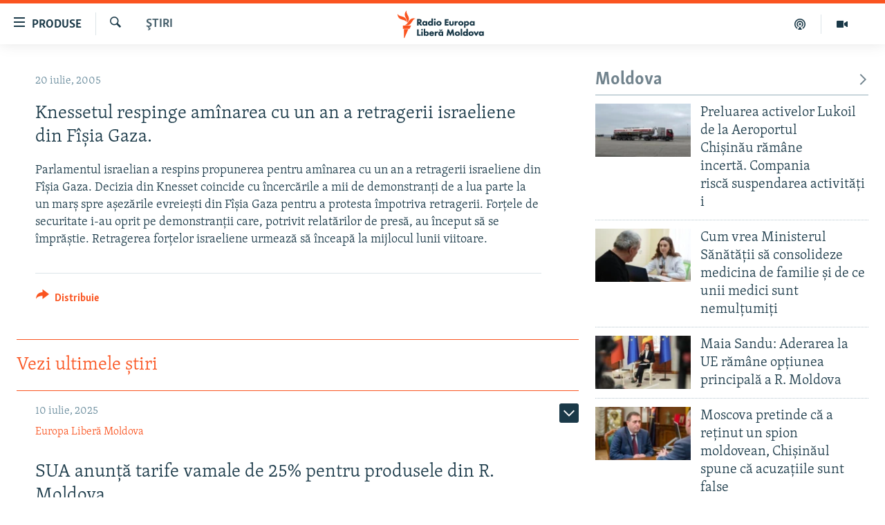

--- FILE ---
content_type: text/html; charset=utf-8
request_url: https://moldova.europalibera.org/a/1420535.html
body_size: 40500
content:

<!DOCTYPE html>
<html lang="ro" dir="ltr" class="no-js">
<head>
<link href="/Content/responsive/RFE/ro-MD/RFE-ro-MD.css?&amp;av=0.0.0.0&amp;cb=370" rel="stylesheet"/>
<script src="//tags.europalibera.org/rferl-pangea/prod/utag.sync.js"></script> <script type='text/javascript' src='https://www.youtube.com/iframe_api' async></script>
<link rel="manifest" href="/manifest.json">
<script type="text/javascript">
//a general 'js' detection, must be on top level in <head>, due to CSS performance
document.documentElement.className = "js";
var cacheBuster = "370";
var appBaseUrl = "/";
var imgEnhancerBreakpoints = [0, 144, 256, 408, 650, 1023, 1597];
var isLoggingEnabled = false;
var isPreviewPage = false;
var isLivePreviewPage = false;
if (!isPreviewPage) {
window.RFE = window.RFE || {};
window.RFE.cacheEnabledByParam = window.location.href.indexOf('nocache=1') === -1;
const url = new URL(window.location.href);
const params = new URLSearchParams(url.search);
// Remove the 'nocache' parameter
params.delete('nocache');
// Update the URL without the 'nocache' parameter
url.search = params.toString();
window.history.replaceState(null, '', url.toString());
} else {
window.addEventListener('load', function() {
const links = window.document.links;
for (let i = 0; i < links.length; i++) {
links[i].href = '#';
links[i].target = '_self';
}
})
}
var pwaEnabled = false;
var swCacheDisabled;
</script>
<meta charset="utf-8" />
<title>Knessetul respinge am&#238;narea cu un an a retragerii israeliene din F&#238;şia Gaza.</title>
<meta name="description" content="Parlamentul israelian a respins propunerea pentru am&#238;narea cu un an a retragerii israeliene din F&#238;şia Gaza. Decizia din Knesset coincide cu &#238;ncercările a mii de demonstranţi de a lua parte la un marş spre aşezările evreieşti din F&#238;şia Gaza pentru a protesta &#238;mpotriva retragerii. Forţele de..." />
<meta name="keywords" content="Ştiri" />
<meta name="viewport" content="width=device-width, initial-scale=1.0" />
<meta http-equiv="X-UA-Compatible" content="IE=edge" />
<meta name="robots" content="max-image-preview:large"><meta property="fb:pages" content="182173838166" />
<meta name="facebook-domain-verification" content="5xxxxjsfctraxv2f2l7v1zekm6otjr" />
<link href="https://moldova.europalibera.org/a/1420535.html" rel="canonical" />
<meta name="apple-mobile-web-app-title" content="Radio Europa Liberă/Radio Libertatea" />
<meta name="apple-mobile-web-app-status-bar-style" content="black" />
<meta name="apple-itunes-app" content="app-id=475986784, app-argument=//1420535.ltr" />
<meta content="Knessetul respinge amînarea cu un an a retragerii israeliene din Fîşia Gaza." property="og:title" />
<meta content="Parlamentul israelian a respins propunerea pentru amînarea cu un an a retragerii israeliene din Fîşia Gaza. Decizia din Knesset coincide cu încercările a mii de demonstranţi de a lua parte la un marş spre aşezările evreieşti din Fîşia Gaza pentru a protesta împotriva retragerii. Forţele de..." property="og:description" />
<meta content="article" property="og:type" />
<meta content="https://moldova.europalibera.org/a/1420535.html" property="og:url" />
<meta content="Radio Europa Liberă" property="og:site_name" />
<meta content="https://www.facebook.com/europalibera.org/" property="article:publisher" />
<meta content="https://moldova.europalibera.org/Content/responsive/RFE/ro-MD/img/top_logo_news.png" property="og:image" />
<meta content="1200" property="og:image:width" />
<meta content="675" property="og:image:height" />
<meta content="site logo" property="og:image:alt" />
<meta content="1161189263936924" property="fb:app_id" />
<meta content="summary_large_image" name="twitter:card" />
<meta content="@SomeAccount" name="twitter:site" />
<meta content="https://moldova.europalibera.org/Content/responsive/RFE/ro-MD/img/top_logo_news.png" name="twitter:image" />
<meta content="Knessetul respinge amînarea cu un an a retragerii israeliene din Fîşia Gaza." name="twitter:title" />
<meta content="Parlamentul israelian a respins propunerea pentru amînarea cu un an a retragerii israeliene din Fîşia Gaza. Decizia din Knesset coincide cu încercările a mii de demonstranţi de a lua parte la un marş spre aşezările evreieşti din Fîşia Gaza pentru a protesta împotriva retragerii. Forţele de..." name="twitter:description" />
<link rel="amphtml" href="https://moldova.europalibera.org/amp/1420535.html" />
<script type="application/ld+json">{"articleSection":"Ştiri","isAccessibleForFree":true,"headline":"Knessetul respinge amînarea cu un an a retragerii israeliene din Fîşia Gaza.","inLanguage":"ro-MD","keywords":"Ştiri","author":{"@type":"Person","name":"Europa Liberă Moldova"},"datePublished":"2005-07-20 20:03:00Z","dateModified":"2009-02-09 09:40:46Z","publisher":{"logo":{"width":512,"height":220,"@type":"ImageObject","url":"https://moldova.europalibera.org/Content/responsive/RFE/ro-MD/img/logo.png"},"@type":"NewsMediaOrganization","url":"https://moldova.europalibera.org","sameAs":["https://www.facebook.com/europalibera.org/","https://www.youtube.com/user/europalibera11","https://www.instagram.com/europalibera/"],"name":"Europa Liberă Moldova","alternateName":""},"@context":"https://schema.org","@type":"NewsArticle","mainEntityOfPage":"https://moldova.europalibera.org/a/1420535.html","url":"https://moldova.europalibera.org/a/1420535.html","description":"Parlamentul israelian a respins propunerea pentru amînarea cu un an a retragerii israeliene din Fîşia Gaza. Decizia din Knesset coincide cu încercările a mii de demonstranţi de a lua parte la un marş spre aşezările evreieşti din Fîşia Gaza pentru a protesta împotriva retragerii. Forţele de...","image":{"width":1080,"height":608,"@type":"ImageObject","url":"https://gdb.rferl.org/00000000-0000-0000-0000-000000000000_w1080_h608.gif"},"name":"Knessetul respinge amînarea cu un an a retragerii israeliene din Fîşia Gaza."}</script>
<script src="/Scripts/responsive/infographics.b?v=dVbZ-Cza7s4UoO3BqYSZdbxQZVF4BOLP5EfYDs4kqEo1&amp;av=0.0.0.0&amp;cb=370"></script>
<script src="/Scripts/responsive/loader.b?v=Q26XNwrL6vJYKjqFQRDnx01Lk2pi1mRsuLEaVKMsvpA1&amp;av=0.0.0.0&amp;cb=370"></script>
<link rel="icon" type="image/svg+xml" href="/Content/responsive/RFE/img/webApp/favicon.svg" />
<link rel="alternate icon" href="/Content/responsive/RFE/img/webApp/favicon.ico" />
<link rel="mask-icon" color="#ea6903" href="/Content/responsive/RFE/img/webApp/favicon_safari.svg" />
<link rel="apple-touch-icon" sizes="152x152" href="/Content/responsive/RFE/img/webApp/ico-152x152.png" />
<link rel="apple-touch-icon" sizes="144x144" href="/Content/responsive/RFE/img/webApp/ico-144x144.png" />
<link rel="apple-touch-icon" sizes="114x114" href="/Content/responsive/RFE/img/webApp/ico-114x114.png" />
<link rel="apple-touch-icon" sizes="72x72" href="/Content/responsive/RFE/img/webApp/ico-72x72.png" />
<link rel="apple-touch-icon-precomposed" href="/Content/responsive/RFE/img/webApp/ico-57x57.png" />
<link rel="icon" sizes="192x192" href="/Content/responsive/RFE/img/webApp/ico-192x192.png" />
<link rel="icon" sizes="128x128" href="/Content/responsive/RFE/img/webApp/ico-128x128.png" />
<meta name="msapplication-TileColor" content="#ffffff" />
<meta name="msapplication-TileImage" content="/Content/responsive/RFE/img/webApp/ico-144x144.png" />
<link rel="preload" href="/Content/responsive/fonts/Skolar-Lt_LatnCyrl_v2.4.woff" type="font/woff" as="font" crossorigin="anonymous" />
<link rel="alternate" type="application/rss+xml" title="RFE/RL - [RSS]" href="/api/" />
<link rel="sitemap" type="application/rss+xml" href="/sitemap.xml" />
</head>
<body class=" nav-no-loaded cc_theme pg-arch arch-news nojs-images ">
<script type="text/javascript" >
var analyticsData = {url:"https://moldova.europalibera.org/a/1420535.html",property_id:"427",article_uid:"1420535",page_title:"Knessetul respinge amînarea cu un an a retragerii israeliene din Fîşia Gaza.",page_type:"article",content_type:"article",subcontent_type:"article",last_modified:"2009-02-09 09:40:46Z",pub_datetime:"2005-07-20 20:03:00Z",pub_year:"2005",pub_month:"07",pub_day:"20",pub_hour:"20",pub_weekday:"Wednesday",section:"ştiri",english_section:"news",byline:"",categories:"news",domain:"moldova.europalibera.org",language:"Romanian",language_service:"RFERL Moldovan",platform:"web",copied:"no",copied_article:"",copied_title:"",runs_js:"Yes",cms_release:"8.44.0.0.370",enviro_type:"prod",slug:"",entity:"RFE",short_language_service:"MOL",platform_short:"W",page_name:"Knessetul respinge amînarea cu un an a retragerii israeliene din Fîşia Gaza."};
</script>
<noscript><iframe src="https://www.googletagmanager.com/ns.html?id=GTM-WXZBPZ" height="0" width="0" style="display:none;visibility:hidden"></iframe></noscript><script type="text/javascript" data-cookiecategory="analytics">
var gtmEventObject = Object.assign({}, analyticsData, {event: 'page_meta_ready'});window.dataLayer = window.dataLayer || [];window.dataLayer.push(gtmEventObject);
if (top.location === self.location) { //if not inside of an IFrame
var renderGtm = "true";
if (renderGtm === "true") {
(function(w,d,s,l,i){w[l]=w[l]||[];w[l].push({'gtm.start':new Date().getTime(),event:'gtm.js'});var f=d.getElementsByTagName(s)[0],j=d.createElement(s),dl=l!='dataLayer'?'&l='+l:'';j.async=true;j.src='//www.googletagmanager.com/gtm.js?id='+i+dl;f.parentNode.insertBefore(j,f);})(window,document,'script','dataLayer','GTM-WXZBPZ');
}
}
</script>
<!--Analytics tag js version start-->
<script type="text/javascript" data-cookiecategory="analytics">
var utag_data = Object.assign({}, analyticsData, {});
if(typeof(TealiumTagFrom)==='function' && typeof(TealiumTagSearchKeyword)==='function') {
var utag_from=TealiumTagFrom();var utag_searchKeyword=TealiumTagSearchKeyword();
if(utag_searchKeyword!=null && utag_searchKeyword!=='' && utag_data["search_keyword"]==null) utag_data["search_keyword"]=utag_searchKeyword;if(utag_from!=null && utag_from!=='') utag_data["from"]=TealiumTagFrom();}
if(window.top!== window.self&&utag_data.page_type==="snippet"){utag_data.page_type = 'iframe';}
try{if(window.top!==window.self&&window.self.location.hostname===window.top.location.hostname){utag_data.platform = 'self-embed';utag_data.platform_short = 'se';}}catch(e){if(window.top!==window.self&&window.self.location.search.includes("platformType=self-embed")){utag_data.platform = 'cross-promo';utag_data.platform_short = 'cp';}}
(function(a,b,c,d){ a="https://tags.europalibera.org/rferl-pangea/prod/utag.js"; b=document;c="script";d=b.createElement(c);d.src=a;d.type="text/java"+c;d.async=true; a=b.getElementsByTagName(c)[0];a.parentNode.insertBefore(d,a); })();
</script>
<!--Analytics tag js version end-->
<!-- Analytics tag management NoScript -->
<noscript>
<img style="position: absolute; border: none;" src="https://ssc.europalibera.org/b/ss/bbgprod,bbgentityrferl/1/G.4--NS/982319250?pageName=rfe%3amol%3aw%3aarticle%3aknessetul%20respinge%20am%c3%aenarea%20cu%20un%20an%20a%20retragerii%20israeliene%20din%20f%c3%ae%c5%9fia%20gaza.&amp;c6=knessetul%20respinge%20am%c3%aenarea%20cu%20un%20an%20a%20retragerii%20israeliene%20din%20f%c3%ae%c5%9fia%20gaza.&amp;v36=8.44.0.0.370&amp;v6=D=c6&amp;g=https%3a%2f%2fmoldova.europalibera.org%2fa%2f1420535.html&amp;c1=D=g&amp;v1=D=g&amp;events=event1,event52&amp;c16=rferl%20moldovan&amp;v16=D=c16&amp;c5=news&amp;v5=D=c5&amp;ch=%c5%9etiri&amp;c15=romanian&amp;v15=D=c15&amp;c4=article&amp;v4=D=c4&amp;c14=1420535&amp;v14=D=c14&amp;v20=no&amp;c17=web&amp;v17=D=c17&amp;mcorgid=518abc7455e462b97f000101%40adobeorg&amp;server=moldova.europalibera.org&amp;pageType=D=c4&amp;ns=bbg&amp;v29=D=server&amp;v25=rfe&amp;v30=427&amp;v105=D=User-Agent " alt="analytics" width="1" height="1" /></noscript>
<!-- End of Analytics tag management NoScript -->
<!--*** Accessibility links - For ScreenReaders only ***-->
<section>
<div class="sr-only">
<h2>Linkuri accesibilitate</h2>
<ul>
<li><a href="#content" data-disable-smooth-scroll="1">Sari la conținutul principal</a></li>
<li><a href="#navigation" data-disable-smooth-scroll="1">Sari la navigarea principală</a></li>
<li><a href="#txtHeaderSearch" data-disable-smooth-scroll="1">Sari la căutare</a></li>
</ul>
</div>
</section>
<div dir="ltr">
<div id="page">
<aside>
<div class="c-lightbox overlay-modal">
<div class="c-lightbox__intro">
<h2 class="c-lightbox__intro-title"></h2>
<button class="btn btn--rounded c-lightbox__btn c-lightbox__intro-next" title="Următorul">
<span class="ico ico--rounded ico-chevron-forward"></span>
<span class="sr-only">Următorul</span>
</button>
</div>
<div class="c-lightbox__nav">
<button class="btn btn--rounded c-lightbox__btn c-lightbox__btn--close" title="Inchide">
<span class="ico ico--rounded ico-close"></span>
<span class="sr-only">Inchide</span>
</button>
<button class="btn btn--rounded c-lightbox__btn c-lightbox__btn--prev" title="Precedent">
<span class="ico ico--rounded ico-chevron-backward"></span>
<span class="sr-only">Precedent</span>
</button>
<button class="btn btn--rounded c-lightbox__btn c-lightbox__btn--next" title="Următorul">
<span class="ico ico--rounded ico-chevron-forward"></span>
<span class="sr-only">Următorul</span>
</button>
</div>
<div class="c-lightbox__content-wrap">
<figure class="c-lightbox__content">
<span class="c-spinner c-spinner--lightbox">
<img src="/Content/responsive/img/player-spinner.png"
alt="Așteptați"
title="Așteptați" />
</span>
<div class="c-lightbox__img">
<div class="thumb">
<img src="" alt="" />
</div>
</div>
<figcaption>
<div class="c-lightbox__info c-lightbox__info--foot">
<span class="c-lightbox__counter"></span>
<span class="caption c-lightbox__caption"></span>
</div>
</figcaption>
</figure>
</div>
<div class="hidden">
<div class="content-advisory__box content-advisory__box--lightbox">
<span class="content-advisory__box-text">Conținutul imaginii vă poate afecta sau deranja</span>
<button class="btn btn--transparent content-advisory__box-btn m-t-md" value="text" type="button">
<span class="btn__text">
Click pentru a vedea
</span>
</button>
</div>
</div>
</div>
<div class="ctc-message pos-fix">
<div class="ctc-message__inner">Link has been copied to clipboard</div>
</div>
</aside>
<div class="hdr-20 hdr-20--big">
<div class="hdr-20__inner">
<div class="hdr-20__max pos-rel">
<div class="hdr-20__side hdr-20__side--primary d-flex">
<label data-for="main-menu-ctrl" data-switcher-trigger="true" data-switch-target="main-menu-ctrl" class="burger hdr-trigger pos-rel trans-trigger" data-trans-evt="click" data-trans-id="menu">
<span class="ico ico-close hdr-trigger__ico hdr-trigger__ico--close burger__ico burger__ico--close"></span>
<span class="ico ico-menu hdr-trigger__ico hdr-trigger__ico--open burger__ico burger__ico--open"></span>
<span class="burger__label">Produse</span>
</label>
<div class="menu-pnl pos-fix trans-target" data-switch-target="main-menu-ctrl" data-trans-id="menu">
<div class="menu-pnl__inner">
<nav class="main-nav menu-pnl__item menu-pnl__item--first">
<ul class="main-nav__list accordeon" data-analytics-tales="false" data-promo-name="link" data-location-name="nav,secnav">
<li class="main-nav__item">
<a class="main-nav__item-name main-nav__item-name--link" href="/z/22776" title="Europa Liberă explică" data-item-name="explainer" >Europa Liberă explică</a>
</li>
<li class="main-nav__item">
<a class="main-nav__item-name main-nav__item-name--link" href="/z/23040" title="Pe agendă cu Cristina Popușoi" data-item-name="on-agenda-with-cristina-popusoi" >Pe agendă cu Cristina Popușoi</a>
</li>
<li class="main-nav__item">
<a class="main-nav__item-name main-nav__item-name--link" href="/z/23754" title="Istorii care contează" data-item-name="stories-that-matters" >Istorii care contează</a>
</li>
<li class="main-nav__item accordeon__item" data-switch-target="menu-item-3373">
<label class="main-nav__item-name main-nav__item-name--label accordeon__control-label" data-switcher-trigger="true" data-for="menu-item-3373">
Podcasturile Europei Libere
<span class="ico ico-chevron-down main-nav__chev"></span>
</label>
<div class="main-nav__sub-list">
<a class="main-nav__item-name main-nav__item-name--link main-nav__item-name--sub" href="/dincolodestiri" title="Dincolo de Știri" data-item-name="beyond-the-news" >Dincolo de Știri</a>
<a class="main-nav__item-name main-nav__item-name--link main-nav__item-name--sub" href="/inesenta" title="&#206;n esență" data-item-name="esentially" >&#206;n esență</a>
<a class="main-nav__item-name main-nav__item-name--link main-nav__item-name--sub" href="/laboratorul-social" title="Laboratorul Social" data-item-name="social-lab" >Laboratorul Social</a>
<a class="main-nav__item-name main-nav__item-name--link main-nav__item-name--sub" href="/reporterii" title="Reporterii" data-item-name="reporters" >Reporterii</a>
<a class="main-nav__item-name main-nav__item-name--link main-nav__item-name--sub" href="/peagenda" title="Pe agendă" data-item-name="on-the-agenda" >Pe agendă</a>
</div>
</li>
<li class="main-nav__item">
<a class="main-nav__item-name main-nav__item-name--link" href="/z/23483" title="Cartela medicală cu Silvia Rotaru" data-item-name="health-card" >Cartela medicală cu Silvia Rotaru</a>
</li>
<li class="main-nav__item">
<a class="main-nav__item-name main-nav__item-name--link" href="/z/23217" title="Povești din diasporă" data-item-name="diaspora-stories" >Povești din diasporă</a>
</li>
<li class="main-nav__item">
<a class="main-nav__item-name main-nav__item-name--link" href="/ru" title="Юстиция с Надеждой" data-item-name="justice-with-Nadejda" >Юстиция с Надеждой</a>
</li>
<li class="main-nav__item accordeon__item" data-switch-target="menu-item-635">
<label class="main-nav__item-name main-nav__item-name--label accordeon__control-label" data-switcher-trigger="true" data-for="menu-item-635">
Arhiva
<span class="ico ico-chevron-down main-nav__chev"></span>
</label>
<div class="main-nav__sub-list">
<a class="main-nav__item-name main-nav__item-name--link main-nav__item-name--sub" href="/z/23699" title="Parlamentare 2025" data-item-name="parlamentary-election-2025" >Parlamentare 2025</a>
<a class="main-nav__item-name main-nav__item-name--link main-nav__item-name--sub" href="/cartealapachet" title="Cartea la pachet" data-item-name="mal-bz_cartea" >Cartea la pachet</a>
<a class="main-nav__item-name main-nav__item-name--link main-nav__item-name--sub" href="https://moldova.europalibera.org/a/32531322.html" title="Istorii despre ceea ce contează" target="_blank" rel="noopener">Istorii despre ceea ce contează</a>
<a class="main-nav__item-name main-nav__item-name--link main-nav__item-name--sub" href="/z/22994" title="&#206;n vizor" data-item-name="under-scrutiny" >&#206;n vizor</a>
<a class="main-nav__item-name main-nav__item-name--link main-nav__item-name--sub" href="/z/22715" title="Amprente istorice" data-item-name="historical-footprints" >Amprente istorice</a>
<a class="main-nav__item-name main-nav__item-name--link main-nav__item-name--sub" href="/z/22989" title="Cultura la frontieră" data-item-name="cultura-la-frontiera" >Cultura la frontieră</a>
<a class="main-nav__item-name main-nav__item-name--link main-nav__item-name--sub" href="/z/22946" title="Cum &#238;nvață Moldova" data-item-name="how-moldova-learns" >Cum &#238;nvață Moldova</a>
<a class="main-nav__item-name main-nav__item-name--link main-nav__item-name--sub" href="/panorama-interviu" title="Panorama Interviu" data-item-name="panorama-interview" >Panorama Interviu</a>
<a class="main-nav__item-name main-nav__item-name--link main-nav__item-name--sub" href="/jurnaldecorespondent" title="Jurnal de corespondent" data-item-name="jurnal_de_cor" >Jurnal de corespondent</a>
<a class="main-nav__item-name main-nav__item-name--link main-nav__item-name--sub" href="/z/22775" title="Asta-i meseria mea!" data-item-name="asta-i-meseria-mea" >Asta-i meseria mea!</a>
<a class="main-nav__item-name main-nav__item-name--link main-nav__item-name--sub" href="/dictionareuropean" title="Dicționar European" data-item-name="mal-bz_dictionar" >Dicționar European</a>
<a class="main-nav__item-name main-nav__item-name--link main-nav__item-name--sub" href="/NATO" title="NATO" data-item-name="NATO" >NATO</a>
<a class="main-nav__item-name main-nav__item-name--link main-nav__item-name--sub" href="/z/23029" title="Alegeri locale 2023" data-item-name="local-election-2023" >Alegeri locale 2023</a>
<a class="main-nav__item-name main-nav__item-name--link main-nav__item-name--sub" href="/z/22906" title="Să fie lumină" data-item-name="let-there-to-be-light" >Să fie lumină</a>
<a class="main-nav__item-name main-nav__item-name--link main-nav__item-name--sub" href="/arhiva" title="Arhiva istorică Radio Europa Liberă" data-item-name="el-archive-resp" >Arhiva istorică Radio Europa Liberă</a>
<a class="main-nav__item-name main-nav__item-name--link main-nav__item-name--sub" href="/electorala-2024" title="Electorala 2024" data-item-name="2024 elections" >Electorala 2024</a>
</div>
</li>
</ul>
</nav>
<div class="menu-pnl__item menu-pnl__item--social">
<h5 class="menu-pnl__sub-head">Urmărește-ne</h5>
<a href="https://www.facebook.com/europalibera.org/" title="Urmărește-ne pe Facebook" data-analytics-text="follow_on_facebook" class="btn btn--rounded btn--social-inverted menu-pnl__btn js-social-btn btn-facebook" target="_blank" rel="noopener">
<span class="ico ico-facebook-alt ico--rounded"></span>
</a>
<a href="https://www.youtube.com/user/europalibera11" title="Urmărește-ne pe Youtube" data-analytics-text="follow_on_youtube" class="btn btn--rounded btn--social-inverted menu-pnl__btn js-social-btn btn-youtube" target="_blank" rel="noopener">
<span class="ico ico-youtube ico--rounded"></span>
</a>
<a href="https://www.instagram.com/europalibera/" title="Urmărește-ne pe Instagram" data-analytics-text="follow_on_instagram" class="btn btn--rounded btn--social-inverted menu-pnl__btn js-social-btn btn-instagram" target="_blank" rel="noopener">
<span class="ico ico-instagram ico--rounded"></span>
</a>
</div>
<div class="menu-pnl__item">
<a href="/navigation/allsites" class="menu-pnl__item-link">
<span class="ico ico-languages "></span>
Toate site-urile REL/RL
</a>
</div>
</div>
</div>
<label data-for="top-search-ctrl" data-switcher-trigger="true" data-switch-target="top-search-ctrl" class="top-srch-trigger hdr-trigger">
<span class="ico ico-close hdr-trigger__ico hdr-trigger__ico--close top-srch-trigger__ico top-srch-trigger__ico--close"></span>
<span class="ico ico-search hdr-trigger__ico hdr-trigger__ico--open top-srch-trigger__ico top-srch-trigger__ico--open"></span>
</label>
<div class="srch-top srch-top--in-header" data-switch-target="top-search-ctrl">
<div class="container">
<form action="/s" class="srch-top__form srch-top__form--in-header" id="form-topSearchHeader" method="get" role="search"><label for="txtHeaderSearch" class="sr-only">Caută</label>
<input type="text" id="txtHeaderSearch" name="k" placeholder="Caută" accesskey="s" value="" class="srch-top__input analyticstag-event" onkeydown="if (event.keyCode === 13) { FireAnalyticsTagEventOnSearch('search', $dom.get('#txtHeaderSearch')[0].value) }" />
<button title="Caută" type="submit" class="btn btn--top-srch analyticstag-event" onclick="FireAnalyticsTagEventOnSearch('search', $dom.get('#txtHeaderSearch')[0].value) ">
<span class="ico ico-search"></span>
</button></form>
</div>
</div>
<a href="/" class="main-logo-link">
<img src="/Content/responsive/RFE/ro-MD/img/logo-compact.svg" class="main-logo main-logo--comp" alt="site logo">
<img src="/Content/responsive/RFE/ro-MD/img/logo.svg" class="main-logo main-logo--big" alt="site logo">
</a>
</div>
<div class="hdr-20__side hdr-20__side--secondary d-flex">
<a href="https://moldova.europalibera.org/multimedia" title="Vizual" class="hdr-20__secondary-item" data-item-name="video">
<span class="ico ico-video hdr-20__secondary-icon"></span>
</a>
<a href="/emisiuni-podcast" title="Podcast" class="hdr-20__secondary-item" data-item-name="podcast">
<span class="ico ico-podcast hdr-20__secondary-icon"></span>
</a>
<a href="/s" title="Caută" class="hdr-20__secondary-item hdr-20__secondary-item--search" data-item-name="search">
<span class="ico ico-search hdr-20__secondary-icon hdr-20__secondary-icon--search"></span>
</a>
<div class="srch-bottom">
<form action="/s" class="srch-bottom__form d-flex" id="form-bottomSearch" method="get" role="search"><label for="txtSearch" class="sr-only">Caută</label>
<input type="search" id="txtSearch" name="k" placeholder="Caută" accesskey="s" value="" class="srch-bottom__input analyticstag-event" onkeydown="if (event.keyCode === 13) { FireAnalyticsTagEventOnSearch('search', $dom.get('#txtSearch')[0].value) }" />
<button title="Caută" type="submit" class="btn btn--bottom-srch analyticstag-event" onclick="FireAnalyticsTagEventOnSearch('search', $dom.get('#txtSearch')[0].value) ">
<span class="ico ico-search"></span>
</button></form>
</div>
</div>
<img src="/Content/responsive/RFE/ro-MD/img/logo-print.gif" class="logo-print" alt="site logo">
<img src="/Content/responsive/RFE/ro-MD/img/logo-print_color.png" class="logo-print logo-print--color" alt="site logo">
</div>
</div>
</div>
<script>
if (document.body.className.indexOf('pg-home') > -1) {
var nav2In = document.querySelector('.hdr-20__inner');
var nav2Sec = document.querySelector('.hdr-20__side--secondary');
var secStyle = window.getComputedStyle(nav2Sec);
if (nav2In && window.pageYOffset < 150 && secStyle['position'] !== 'fixed') {
nav2In.classList.add('hdr-20__inner--big')
}
}
</script>
<div class="c-hlights c-hlights--breaking c-hlights--no-item" data-hlight-display="mobile,desktop">
<div class="c-hlights__wrap container p-0">
<div class="c-hlights__nav">
<a role="button" href="#" title="Precedent">
<span class="ico ico-chevron-backward m-0"></span>
<span class="sr-only">Precedent</span>
</a>
<a role="button" href="#" title="Următorul">
<span class="ico ico-chevron-forward m-0"></span>
<span class="sr-only">Următorul</span>
</a>
</div>
<span class="c-hlights__label">
<span class="">Ultima oră</span>
<span class="switcher-trigger">
<label data-for="more-less-1" data-switcher-trigger="true" class="switcher-trigger__label switcher-trigger__label--more p-b-0" title="Afișează mai mult">
<span class="ico ico-chevron-down"></span>
</label>
<label data-for="more-less-1" data-switcher-trigger="true" class="switcher-trigger__label switcher-trigger__label--less p-b-0" title="Mai puțin">
<span class="ico ico-chevron-up"></span>
</label>
</span>
</span>
<ul class="c-hlights__items switcher-target" data-switch-target="more-less-1">
</ul>
</div>
</div> <div id="content">
<div class="container">
<div class="row">
<div class="col-sm-12 col-md-8">
<div class="news">
<h1 class="pg-title pg-title--move-to-header">
Ştiri
</h1>
<div id="newsItems" class="accordeon accordeon--scroll-adjust">
<div class="accordeon__item-wrap">
<div class="news__item news__item--unopenable accordeon__item sticky-btn-parent" data-switcher-opened=true data-switch-target="more-less-1420535" data-article-id="1420535" data-api-id="1420535" data-api-type="1">
<div class="news__item-inner pos-rel">
<div class="publishing-details ">
<div class="published">
<span class="date" >
<time pubdate="pubdate" datetime="2005-07-20T23:03:00+02:00">
20 iulie, 2005
</time>
</span>
</div>
</div>
<h1 class="title pg-title">
Knessetul respinge am&#238;narea cu un an a retragerii israeliene din F&#238;şia Gaza.
</h1>
<div class="news__buttons news__buttons--main pos-abs">
<button class="btn btn--news btn--news-more pos-abs">
<span class="ico ico-chevron-down"></span>
</button>
<button class="btn btn--news sticky-btn btn--news-less">
<span class="ico ico-close"></span>
</button>
</div>
<div class="wsw accordeon__target">
Parlamentul israelian a respins propunerea pentru amînarea cu un an a retragerii israeliene din Fîşia Gaza. Decizia din Knesset coincide cu încercările a mii de demonstranţi de a lua parte la un marş spre aşezările evreieşti din Fîşia Gaza pentru a protesta împotriva retragerii. Forţele de securitate i-au oprit pe demonstranţii care, potrivit relatărilor de presă, au început să se împrăştie. Retragerea forţelor israeliene urmează să înceapă la mijlocul lunii viitoare.
</div>
<div class="pos-rel news__read-more">
<label class="news__read-more-label accordeon__control-label pos-abs" data-for="more-less-1420535" data-switcher-trigger="true"></label>
<a class="btn btn--link news__read-more-btn" href="#" title="Vezi mai mult">
<span class="btn__text">
Vezi mai mult
</span>
</a>
</div>
<label data-for="more-less-1420535" data-switcher-trigger="true" class="switcher-trigger__label accordeon__control-label news__control-label pos-abs"></label>
</div>
<div class="news__share-outer">
<div class="links">
<p class="buttons link-content-sharing p-0 ">
<button class="btn btn--link btn-content-sharing p-t-0 " id="btnContentSharing" value="text" role="Button" type="" title="comută mai multe opțiuni de distribuire">
<span class="ico ico-share ico--l"></span>
<span class="btn__text ">
Distribuie
</span>
</button>
</p>
<aside class="content-sharing js-content-sharing " role="complementary"
data-share-url="https://moldova.europalibera.org/a/1420535.html" data-share-title="Knessetul respinge am&#238;narea cu un an a retragerii israeliene din F&#238;şia Gaza." data-share-text="">
<div class="content-sharing__popover">
<h6 class="content-sharing__title">Distribuie</h6>
<button href="#close" id="btnCloseSharing" class="btn btn--text-like content-sharing__close-btn">
<span class="ico ico-close ico--l"></span>
</button>
<ul class="content-sharing__list">
<li class="content-sharing__item">
<div class="ctc ">
<input type="text" class="ctc__input" readonly="readonly">
<a href="" js-href="https://moldova.europalibera.org/a/1420535.html" class="content-sharing__link ctc__button">
<span class="ico ico-copy-link ico--rounded ico--s"></span>
<span class="content-sharing__link-text">copiați link-ul</span>
</a>
</div>
</li>
<li class="content-sharing__item">
<a href="https://facebook.com/sharer.php?u=https%3a%2f%2fmoldova.europalibera.org%2fa%2f1420535.html"
data-analytics-text="share_on_facebook"
title="Facebook" target="_blank"
class="content-sharing__link js-social-btn">
<span class="ico ico-facebook ico--rounded ico--s"></span>
<span class="content-sharing__link-text">Facebook</span>
</a>
</li>
<li class="content-sharing__item">
<a href="https://twitter.com/share?url=https%3a%2f%2fmoldova.europalibera.org%2fa%2f1420535.html&amp;text=Knessetul+respinge+am%c3%aenarea+cu+un+an+a+retragerii+israeliene+din+F%c3%ae%c5%9fia+Gaza."
data-analytics-text="share_on_twitter"
title="X (Twitter)" target="_blank"
class="content-sharing__link js-social-btn">
<span class="ico ico-twitter ico--rounded ico--s"></span>
<span class="content-sharing__link-text">X (Twitter)</span>
</a>
</li>
<li class="content-sharing__item visible-xs-inline-block visible-sm-inline-block">
<a href="whatsapp://send?text=https%3a%2f%2fmoldova.europalibera.org%2fa%2f1420535.html"
data-analytics-text="share_on_whatsapp"
title="WhatsApp" target="_blank"
class="content-sharing__link js-social-btn">
<span class="ico ico-whatsapp ico--rounded ico--s"></span>
<span class="content-sharing__link-text">WhatsApp</span>
</a>
</li>
<li class="content-sharing__item visible-md-inline-block visible-lg-inline-block">
<a href="https://web.whatsapp.com/send?text=https%3a%2f%2fmoldova.europalibera.org%2fa%2f1420535.html"
data-analytics-text="share_on_whatsapp_desktop"
title="WhatsApp" target="_blank"
class="content-sharing__link js-social-btn">
<span class="ico ico-whatsapp ico--rounded ico--s"></span>
<span class="content-sharing__link-text">WhatsApp</span>
</a>
</li>
<li class="content-sharing__item">
<a href="https://telegram.me/share/url?url=https%3a%2f%2fmoldova.europalibera.org%2fa%2f1420535.html"
data-analytics-text="share_on_telegram"
title="Telegram" target="_blank"
class="content-sharing__link js-social-btn">
<span class="ico ico-telegram ico--rounded ico--s"></span>
<span class="content-sharing__link-text">Telegram</span>
</a>
</li>
<li class="content-sharing__item">
<a href="mailto:?body=https%3a%2f%2fmoldova.europalibera.org%2fa%2f1420535.html&amp;subject=Knessetul respinge am&#238;narea cu un an a retragerii israeliene din F&#238;şia Gaza."
title="Email"
class="content-sharing__link ">
<span class="ico ico-email ico--rounded ico--s"></span>
<span class="content-sharing__link-text">Email</span>
</a>
</li>
</ul>
</div>
</aside>
</div>
</div>
</div>
</div>
<div class="news__item news__item--spacer ">
<h4 class="title news__spacer-title">Vezi ultimele știri</h4>
</div>
<div class="accordeon__item-wrap">
<div class="news__item news__item--unopenable accordeon__item sticky-btn-parent" data-switch-target="more-less-33470247" data-article-id="33470247" data-api-id="33470247" data-api-type="1">
<div class="news__item-inner pos-rel">
<div class="publishing-details ">
<div class="published">
<span class="date" >
<time pubdate="pubdate" datetime="2025-07-10T09:43:49+02:00">
10 iulie, 2025
</time>
</span>
</div>
<div class="links">
<ul class="links__list">
<li class="links__item">
<a class="links__item-link" href="/author/europa-liberă-moldova/pomkqr" title="Europa Liberă Moldova">Europa Liberă Moldova</a>
</li>
</ul>
</div>
</div>
<h1 class="title pg-title">
SUA anunță tarife vamale de 25% pentru produsele din R. Moldova
</h1>
<div class="cover-media">
<figure class="media-image js-media-expand">
<div class="img-wrap">
<div class="thumb thumb16_9">
<img src="https://gdb.rferl.org/5b302910-c962-400d-bc40-1d1255d5648a_w250_r1_s.jpg" alt="Liderul SUA, Donald Trump, a trimis o scrisoare președintei de la Chișinău, Maia Sandu, prin care o informează despre majorarea tarifelor de import &#238;n SUA de la 1 august 2025." />
</div>
</div>
<figcaption>
<span class="caption">Liderul SUA, Donald Trump, a trimis o scrisoare președintei de la Chișinău, Maia Sandu, prin care o informează despre majorarea tarifelor de import &#238;n SUA de la 1 august 2025.</span>
</figcaption>
</figure>
</div>
<div class="news__buttons news__buttons--main pos-abs">
<button class="btn btn--news btn--news-more pos-abs">
<span class="ico ico-chevron-down"></span>
</button>
<button class="btn btn--news sticky-btn btn--news-less">
<span class="ico ico-close"></span>
</button>
</div>
<div class="wsw accordeon__target">
<div class="intro" >
<p >Statele Unite ale Americii ar urma să impoziteze cu 25% mărfurile din Republica Moldova, &#238;ncep&#226;nd cu 1 august. Măsura a fost anunțată oficial de președintele SUA, Donald Trump, &#238;ntr-o scrisoare adresată președintei Republicii Moldova, Maia Sandu. </p>
</div>
<p>Președintele Trump a <a class="wsw__a" href="https://truthsocial.com/@realDonaldTrump" target="_blank"><strong>publicat</strong></a> alte șase scrisori privind tarifele vamale pe rețeaua sa Truth Social. Printre acestea se numără o scrisoare adresată Republicii Moldova, în care anunță tarife de 25%.</p><p>Alte țări vizate sunt Brunei, produsele căreia ar urma să fie taxate tot cu 25%, precum și Algeria, Irak și Libia - cu 30%.</p><p>Oficiali de la Chișinău au confirmat primirea notificării oficiale.</p><p>Ministrul Dezvoltării Economice și Digitalizării, Doina Nistor, a precizat însă că tariful vamal de 25% este mai mic decât cel propus inițial de SUA, acum trei luni, de 31%.</p><p>„Decizia vine într-un context comercial global complicat, iar Guvernul a făcut demersurile necesare pentru a avea un impact minim al schimbării politicii comerciale a SUA”, a scris Doina Nistor, într-o postare pe Facebook.</p><p>Ea a adăugat că guvernul va continua dialogul cu autoritățile americane și cu producătorii locali pentru a găsi soluții care să mențină competitivitatea produselor moldovenești pe piețele externe.</p><div class="clear"></div>
<div class="wsw__embed">
<div class="infgraphicsAttach" >
<script type="text/javascript">
initInfographics(
{
groups:[],
params:[{"Name":"src","Value":"src::https://www.facebook.com/plugins/post.php?href=https%3A%2F%2Fwww.facebook.com%2Fdoinanistor.md%2Fposts%2Fpfbid0MP8zMbZHtLrbWLAoMJNUxoet6fhisE8TrcckY6dGgZefsuU2XqhBQ2XCPURofnkxl&show_text=true&width=500||width::500||height::291","DefaultValue":"","HtmlEncode":false,"Type":"HTML"}],
isMobile:true
});
</script>
<div class="snippetLoading facebookSnippet"></div>
<script type="text/javascript">
(function (d) {
var userInput = Infographics.Param["src"],
thisSnippet = (d.getElementsByClassName ? d.getElementsByClassName("facebookSnippet") : d.querySelectorAll(".facebookSnippet"))[0],
render = function () {
if(userInput.substring(0,5) === "src::" || userInput.substring(0,7) == "width::" || userInput.substring(0,8) == "height::"){
var ifrm = document.createElement("iframe");
var attributes = userInput.split("||");
for (i = 0; i < attributes.length; i++) {
var pair = attributes[i].split("::");
ifrm.setAttribute(pair[0], pair[1]);
}
ifrm.setAttribute("allowfullscreen", "true");
ifrm.setAttribute("allowTransparency", "true");
ifrm.setAttribute("style", "border:none;overflow:hidden;");
ifrm.setAttribute("scrolling", "no");
ifrm.setAttribute("frameborder", "0");
var container = thisSnippet.parentNode;
container.style.width = "100%";
var newWidth = container.offsetWidth > 500 ? 500 : container.offsetWidth;
ifrm.setAttribute("width", newWidth);
thisSnippet.appendChild(ifrm);
} else {
var url, jsLocale,
container = thisSnippet.parentNode,
sId = "facebook-jssdk",
legacyUrlMatch = /data-href=(?:"|')([^"']+)(?:"|')/gi.exec(userInput),
fbParse = function () {
if (window.FB) {
window.FB.XFBML.parse(thisSnippet);
return true;
} else
return false;
};
container.style.width = "100%";
if (legacyUrlMatch && legacyUrlMatch.length === 2 && legacyUrlMatch[1].indexOf("https://www.facebook.com") === 0) { //legacy - complete embed code
url = encodeURI(legacyUrlMatch[1]);
var jsLocaleMatch = /\/\/connect.facebook.net\/([a-zA-Z_]+)\/all\.js/gi.exec(userInput);
jsLocale = jsLocaleMatch && jsLocaleMatch.length === 2 ? jsLocaleMatch[1] : "en_US";
} else { //new - url|locale
var sp = userInput.split("|");
url = sp[0];
jsLocale = sp[1];
}
if (!url || !jsLocale) {
thisSnippet.innerHTML = "Facebook Embed Code is Invalid or Incomplete.";
return;
}
if (!window.FB && !d.getElementById(sId)) { //async request FB API
var js, firstJs = d.getElementsByTagName("script")[0];
js = d.createElement("script");
js.id = sId;
js.src = "//connect.facebook.net/" + jsLocale + "/all.js#xfbml=1";
firstJs.parentNode.insertBefore(js, firstJs);
}
var newWidth = container.offsetWidth > 500 ? 500 : container.offsetWidth;
thisSnippet.innerHTML = (!d.getElementById("fb-root") ? "<div id=\"fb-root\">" : "") + "</div><div class=\"fb-post\" data-href=\"" + url + "\" data-width=\"" + newWidth + "\"><div class=\"fb-xfbml-parse-ignore\"></div></div>";
//parse XFBML, because it is not nativelly working onload
if (!fbParse()) {
var c = 0,
FBParseTimer = window.setInterval(function () {
c++;
if (fbParse())
clearInterval(FBParseTimer);
if (c === 20) { //5s max
thisSnippet.innerHTML = "Facebook API failed to initialize.";
clearInterval(FBParseTimer);
}
}, 250);
}
}
};
thisSnippet.className = "facebookSnippetProcessed";
thisSnippet.style = "display:flex;justify-content:center;";
if (d.readyState === "uninitialized" || d.readyState === "loading")
window.addEventListener("load", render);
else //liveblog, ajax
render();
})(document);
</script>
</div>
</div><p>În paralel, Moldova explorează piețe alternative, în special Uniunea Europeană, unde sunt direcționate deja trei sferturi din exporturile moldovenești.</p><p>SUA s-au situat anul trecut pe locul 14 în topul partenerilor comerciali ai Republicii Moldova, cu o pondere de 2,5%. Totuși, exporturile noastre către SUA au scăzut cu 40% în ultimele luni, a precizat ministrul.</p><h2 class="wsw__h2"><strong>Scrisoarea lui Trump invocă „comerțul echitabil”</strong></h2><p>În scrisoarea adresată președintei Maia Sandu, Donald Trump subliniază că tariful de 25% este „mult mai mic decât nivelul necesar pentru a elimina deficitul comercial” al SUA cu Republica Moldova, pe care îl consideră „o amenințare majoră pentru economia și securitatea națională” a Statelor Unite.</p><p>Trump acuză politicile tarifare și netarifare ale Moldovei de-a lungul anilor pentru crearea acestui deficit, pe care îl descrie drept „nesustenabil”.</p><p>Totodată, liderul american încurajează investitorii moldoveni să producă direct pe teritoriul SUA, precizând că, în astfel de cazuri, tarifele nu vor fi aplicate, iar aprobările pentru investiții vor fi acordate „rapid, profesional și procedural, în câteva săptămâni”.</p><p>În schimb, Trump avertizează că orice majorare a taxelor de către Chișinău va duce la o creștere suplimentară a tarifelor impuse de Washington, adăugându-se peste cele 25% deja stabilite.</p><h2 class="wsw__h2"><strong>Impactul asupra exporturilor moldovenești</strong></h2><p>Datele statistice indică un deficit comercial în defavoarea Republicii Moldova, care importă din SUA bunuri și servicii în valoare de aproximativ 135,25 milioane de dolari anual, cu 50% mai mult decât exportă (90,23 milioane de dolari în 2024).</p><p>Exporturile moldovenești către SUA au înregistrat o creștere de 46% în 2024 față de 2023, piața americană reprezentând al zecelea partener comercial al Moldovei.</p><p>Principalul produs de export al Republicii Moldova către SUA este alcoolul, în special vinurile dulci, care au generat 52 de milioane de dolari în 2024, reprezentând circa 58% din totalul exporturilor către această piață.</p><p>Exporturile de alcool au cunoscut o creștere spectaculoasă, de cinci ori față de 2023, piața americană ajungând să absoarbă 20% din exporturile de alcool ale Moldovei.</p><p>Decizia de a impune tarife Moldovei face parte dintr-o politică mai amplă a administrației Trump, care, în aprilie 2025, a introdus tarife vamale pentru majoritatea partenerilor comerciali ai SUA, variind între 10% și 49%.</p><p>China a fost vizată cu tarife de 34% (ulterior majorate la 104%), Uniunea Europeană cu 20%, Marea Britanie cu 10%, iar țări precum Cambodgia (49%), Vietnam (46%) și Sri Lanka (44%) au primit cele mai ridicate cote.</p><p>Deși inițial tarifele urmau să intre în vigoare pe 9 aprilie, Trump a acordat o pauză de 90 de zile, până pe 9 iulie, pentru negocieri comerciale, menținând însă un tarif de bază de 10%.</p><p><em><small>Știre completată cu informații de pe Europa Liberă România.</small></em></p><p>📰 <strong>Europa Liberă este și pe Google News. </strong><a class="wsw__a" href="http://news.google.com/publications/CAAiEBK2nJhSrsXQ-VLldxYIX7UqFAgKIhAStpyYUq7F0PlS5XcWCF-1" target="_blank"><strong>Abonează-te</strong></a></p>
</div>
<div class="pos-rel news__read-more">
<label class="news__read-more-label accordeon__control-label pos-abs" data-for="more-less-33470247" data-switcher-trigger="true"></label>
<a class="btn btn--link news__read-more-btn" href="#" title="Vezi mai mult">
<span class="btn__text">
Vezi mai mult
</span>
</a>
</div>
<label data-for="more-less-33470247" data-switcher-trigger="true" class="switcher-trigger__label accordeon__control-label news__control-label pos-abs"></label>
</div>
<div class="news__share-outer">
<div class="links">
<p class="buttons link-content-sharing p-0 ">
<button class="btn btn--link btn-content-sharing p-t-0 " id="btnContentSharing" value="text" role="Button" type="" title="comută mai multe opțiuni de distribuire">
<span class="ico ico-share ico--l"></span>
<span class="btn__text ">
Distribuie
</span>
</button>
</p>
<aside class="content-sharing js-content-sharing " role="complementary"
data-share-url="/a/sua-urmeaza-sa-impuna-tarife-vamale-de-25-pentru-produsele-moldovenesti-de-la-1-august-2025/33470247.html" data-share-title="SUA anunță tarife vamale de 25% pentru produsele din R. Moldova" data-share-text="">
<div class="content-sharing__popover">
<h6 class="content-sharing__title">Distribuie</h6>
<button href="#close" id="btnCloseSharing" class="btn btn--text-like content-sharing__close-btn">
<span class="ico ico-close ico--l"></span>
</button>
<ul class="content-sharing__list">
<li class="content-sharing__item">
<div class="ctc ">
<input type="text" class="ctc__input" readonly="readonly">
<a href="" js-href="/a/sua-urmeaza-sa-impuna-tarife-vamale-de-25-pentru-produsele-moldovenesti-de-la-1-august-2025/33470247.html" class="content-sharing__link ctc__button">
<span class="ico ico-copy-link ico--rounded ico--s"></span>
<span class="content-sharing__link-text">copiați link-ul</span>
</a>
</div>
</li>
<li class="content-sharing__item">
<a href="https://facebook.com/sharer.php?u=%2fa%2fsua-urmeaza-sa-impuna-tarife-vamale-de-25-pentru-produsele-moldovenesti-de-la-1-august-2025%2f33470247.html"
data-analytics-text="share_on_facebook"
title="Facebook" target="_blank"
class="content-sharing__link js-social-btn">
<span class="ico ico-facebook ico--rounded ico--s"></span>
<span class="content-sharing__link-text">Facebook</span>
</a>
</li>
<li class="content-sharing__item">
<a href="https://twitter.com/share?url=%2fa%2fsua-urmeaza-sa-impuna-tarife-vamale-de-25-pentru-produsele-moldovenesti-de-la-1-august-2025%2f33470247.html&amp;text=SUA+anun%c8%9b%c4%83+tarife+vamale+de+25%25+pentru+produsele+din+R.+Moldova"
data-analytics-text="share_on_twitter"
title="X (Twitter)" target="_blank"
class="content-sharing__link js-social-btn">
<span class="ico ico-twitter ico--rounded ico--s"></span>
<span class="content-sharing__link-text">X (Twitter)</span>
</a>
</li>
<li class="content-sharing__item visible-xs-inline-block visible-sm-inline-block">
<a href="whatsapp://send?text=%2fa%2fsua-urmeaza-sa-impuna-tarife-vamale-de-25-pentru-produsele-moldovenesti-de-la-1-august-2025%2f33470247.html"
data-analytics-text="share_on_whatsapp"
title="WhatsApp" target="_blank"
class="content-sharing__link js-social-btn">
<span class="ico ico-whatsapp ico--rounded ico--s"></span>
<span class="content-sharing__link-text">WhatsApp</span>
</a>
</li>
<li class="content-sharing__item visible-md-inline-block visible-lg-inline-block">
<a href="https://web.whatsapp.com/send?text=%2fa%2fsua-urmeaza-sa-impuna-tarife-vamale-de-25-pentru-produsele-moldovenesti-de-la-1-august-2025%2f33470247.html"
data-analytics-text="share_on_whatsapp_desktop"
title="WhatsApp" target="_blank"
class="content-sharing__link js-social-btn">
<span class="ico ico-whatsapp ico--rounded ico--s"></span>
<span class="content-sharing__link-text">WhatsApp</span>
</a>
</li>
<li class="content-sharing__item">
<a href="https://telegram.me/share/url?url=%2fa%2fsua-urmeaza-sa-impuna-tarife-vamale-de-25-pentru-produsele-moldovenesti-de-la-1-august-2025%2f33470247.html"
data-analytics-text="share_on_telegram"
title="Telegram" target="_blank"
class="content-sharing__link js-social-btn">
<span class="ico ico-telegram ico--rounded ico--s"></span>
<span class="content-sharing__link-text">Telegram</span>
</a>
</li>
<li class="content-sharing__item">
<a href="mailto:?body=%2fa%2fsua-urmeaza-sa-impuna-tarife-vamale-de-25-pentru-produsele-moldovenesti-de-la-1-august-2025%2f33470247.html&amp;subject=SUA anunță tarife vamale de 25% pentru produsele din R. Moldova"
title="Email"
class="content-sharing__link ">
<span class="ico ico-email ico--rounded ico--s"></span>
<span class="content-sharing__link-text">Email</span>
</a>
</li>
</ul>
</div>
</aside>
</div>
</div>
</div>
</div>
<div class="accordeon__item-wrap">
<div class="news__item news__item--unopenable accordeon__item sticky-btn-parent" data-switch-target="more-less-33415979" data-article-id="33415979" data-api-id="33415979" data-api-type="1">
<div class="news__item-inner pos-rel">
<div class="publishing-details ">
<div class="published">
<span class="date" >
<time pubdate="pubdate" datetime="2025-05-16T15:08:48+02:00">
16 mai, 2025
</time>
</span>
</div>
<div class="links">
<ul class="links__list">
<li class="links__item">
<a class="links__item-link" href="/author/george-costiță/pvrkqm" title="George Costiță">George Costiță</a>
</li>
</ul>
</div>
</div>
<h1 class="title pg-title">
Rom&#226;nia a depus oferta pentru cumpărarea Portului Giurgiulești
</h1>
<div class="cover-media">
<figure class="media-image js-media-expand">
<div class="img-wrap">
<div class="thumb thumb16_9">
<img src="https://gdb.rferl.org/01000000-0aff-0242-cac5-08dbca5d45b1_cx0_cy10_cw0_w250_r1_s.jpg" alt="La Giurgiulești operează două entități de infrastructură portuară diferite: Portul de Stat Giurgiulești și Portul Internaţional Liber Giurgiuleşti, ultima este deținută de Banca Europeană pentru Reconstrucție și Dezvoltare." />
</div>
</div>
<figcaption>
<span class="caption">La Giurgiulești operează două entități de infrastructură portuară diferite: Portul de Stat Giurgiulești și Portul Internaţional Liber Giurgiuleşti, ultima este deținută de Banca Europeană pentru Reconstrucție și Dezvoltare.</span>
</figcaption>
</figure>
</div>
<div class="news__buttons news__buttons--main pos-abs">
<button class="btn btn--news btn--news-more pos-abs">
<span class="ico ico-chevron-down"></span>
</button>
<button class="btn btn--news sticky-btn btn--news-less">
<span class="ico ico-close"></span>
</button>
</div>
<div class="wsw accordeon__target">
<div class="intro" >
<p >Rom&#226;nia, prin Portul Constanța, a depus o ofertă pentru cumpărarea Portului Giurgiulești din R. Moldova, deținut de Banca Europeană pentru Reconstrucţie şi Dezvoltare (BERD) prin compania ICS Danube Logistics, scrie Profit.ro. </p>
</div>
<p>Oferta neangajantă a fost depusă de Compania Națională „Administrația Porturilor Maritime” S.A. Constanța și este prima ofertă oficială în cadrul procesului de licitare.</p><p>La Giurgiulești funcționează două entități portuare distincte: Portul Internațional Liber, operat de ICS Danube Logistics și aflat în proprietatea BERD, și Portul de stat, aflat în proprietatea Guvernului Republicii Moldova. Autoritățile moldovene au precizat anterior că nu intenționează să vândă portul de stat.</p><div class="clear"></div>
<div class="wsw__embed">
<div class="infgraphicsAttach" >
<script type="text/javascript">
initInfographics(
{
groups:[],
params:[{"Name":"q","Value":"{\"url\":\"https://datawrapper.dwcdn.net/FCeq2/1/\",\"title\":\"Portul din Giurgiulești, Republica Moldova\",\"id\":\"datawrapper-chart-FCeq2\",\"aria\":\"Locator map\"}","DefaultValue":"","HtmlEncode":false,"Type":"HTML"}],
isMobile:true
});
</script>
<script>
(function (d) {
var thisScriptElement = d.currentScript;
var containerElement = d.createElement('div');
containerElement.classList.add('DatawrapperSnippet');
thisScriptElement.parentNode.insertBefore(containerElement, thisScriptElement.nextSibling);
var data = JSON.parse(Infographics.Param.q);
var render = function () {
var iframe = d.createElement("IFRAME");
iframe.src = data.url;
iframe.scrolling="no"
iframe.frameborder=0
iframe.style="width: 0; min-width: 100% !important; border: none;"
iframe.height=400
// add iframe into container element
containerElement.appendChild(iframe);
var scriptE = d.createElement("script");
scriptE.type = 'text/javascript';
scriptE.innerHTML = `window.addEventListener("message", (function(e) {
if (void 0 !== e.data["datawrapper-height"]) {
var t = document.querySelectorAll("iframe");
for (var a in e.data["datawrapper-height"]) {
for (var r = 0; r < t.length; r++) {
if (t[r].contentWindow === e.source) {
t[r].style.height = e.data["datawrapper-height"][a] + "px"
}
}
}
}
}));`;
containerElement.appendChild(scriptE);
};
// asynchronously call render function
if (d.readyState === "uninitialized" || d.readyState === "loading"){
window.addEventListener("load", render);
} else {
render();
}
})(document);
</script>
</div>
</div><p>România și-a exprimat public intenția de preluare a portului în 2023. Acesta este situat pe Dunăre la kilometrul 133 de Marea Neagră, iar Guvernul României a aprobat în august 2024 inițierea negocierilor cu BERD.</p><p>Principalul competitor pentru România pare să fie MBF Port Burgas, după cum o arată inclusiv un document guvernamental. Portul bulgar de la Marea Neagră este deținut de doi frați miliardari din Bulgaria.</p><div data-owner-ct="None" data-inline="False">
<div class="media-block also-read" >
<a href="/a/guvernul-roman-lupta-cu-doi-miliardari-din-bulgaria-pentru-cumpararea-portului-giurgiulesti-din-r-moldova/33097752.html" target="_self" title="Guvernul rom&#226;n luptă cu doi miliardari din Bulgaria pentru cumpărarea Portului Giurgiulești din R. Moldova" class="img-wrap img-wrap--size-3 also-read__img">
<span class="thumb thumb16_9">
<noscript class="nojs-img">
<img src="https://gdb.rferl.org/01000000-0a00-0242-ea8f-08dcc76eb2f5_cx0_cy8_cw90_w100_r1.jpg" alt="Portul Giurgiulești, construit &#238;n ultimii 30 de ani pe Dunăre, este deținut &#238;n prezent de Banca Europeană pentru Reconstrucție și Dezvoltare (BERD).">
</noscript>
<img data-src="https://gdb.rferl.org/01000000-0a00-0242-ea8f-08dcc76eb2f5_cx0_cy8_cw90_w100_r1.jpg" alt="Portul Giurgiulești, construit &#238;n ultimii 30 de ani pe Dunăre, este deținut &#238;n prezent de Banca Europeană pentru Reconstrucție și Dezvoltare (BERD)." />
</span>
</a>
<div class="media-block__content also-read__body also-read__body--h">
<a href="/a/guvernul-roman-lupta-cu-doi-miliardari-din-bulgaria-pentru-cumpararea-portului-giurgiulesti-din-r-moldova/33097752.html" target="_self" title="Guvernul rom&#226;n luptă cu doi miliardari din Bulgaria pentru cumpărarea Portului Giurgiulești din R. Moldova">
<span class="also-read__text--label">
### Vezi și... ###
</span>
<h4 class="media-block__title media-block__title--size-3 also-read__text p-0">
Guvernul rom&#226;n luptă cu doi miliardari din Bulgaria pentru cumpărarea Portului Giurgiulești din R. Moldova
</h4>
</a>
</div>
</div>
</div><p>📰 <strong>Europa Liberă Moldova este și pe Google News. </strong><a class="wsw__a" href="https://news.google.com/publications/CAAqNggKIjBDQklTSGdnTWFob0tHRzF2YkdSdmRtRXVaWFZ5YjNCaGJHbGlaWEpoTG05eVp5Z0FQAQ?ceid=RO:ro&amp;hl=ro&amp;gl=RO" target="_blank"><strong>Abonează-te</strong></a></p>
</div>
<div class="pos-rel news__read-more">
<label class="news__read-more-label accordeon__control-label pos-abs" data-for="more-less-33415979" data-switcher-trigger="true"></label>
<a class="btn btn--link news__read-more-btn" href="#" title="Vezi mai mult">
<span class="btn__text">
Vezi mai mult
</span>
</a>
</div>
<label data-for="more-less-33415979" data-switcher-trigger="true" class="switcher-trigger__label accordeon__control-label news__control-label pos-abs"></label>
</div>
<div class="news__share-outer">
<div class="links">
<p class="buttons link-content-sharing p-0 ">
<button class="btn btn--link btn-content-sharing p-t-0 " id="btnContentSharing" value="text" role="Button" type="" title="comută mai multe opțiuni de distribuire">
<span class="ico ico-share ico--l"></span>
<span class="btn__text ">
Distribuie
</span>
</button>
</p>
<aside class="content-sharing js-content-sharing " role="complementary"
data-share-url="/a/romania-a-depus-oferta-pentru-cumpararea-portului-giurgiulesti/33415979.html" data-share-title="Rom&#226;nia a depus oferta pentru cumpărarea Portului Giurgiulești" data-share-text="">
<div class="content-sharing__popover">
<h6 class="content-sharing__title">Distribuie</h6>
<button href="#close" id="btnCloseSharing" class="btn btn--text-like content-sharing__close-btn">
<span class="ico ico-close ico--l"></span>
</button>
<ul class="content-sharing__list">
<li class="content-sharing__item">
<div class="ctc ">
<input type="text" class="ctc__input" readonly="readonly">
<a href="" js-href="/a/romania-a-depus-oferta-pentru-cumpararea-portului-giurgiulesti/33415979.html" class="content-sharing__link ctc__button">
<span class="ico ico-copy-link ico--rounded ico--s"></span>
<span class="content-sharing__link-text">copiați link-ul</span>
</a>
</div>
</li>
<li class="content-sharing__item">
<a href="https://facebook.com/sharer.php?u=%2fa%2fromania-a-depus-oferta-pentru-cumpararea-portului-giurgiulesti%2f33415979.html"
data-analytics-text="share_on_facebook"
title="Facebook" target="_blank"
class="content-sharing__link js-social-btn">
<span class="ico ico-facebook ico--rounded ico--s"></span>
<span class="content-sharing__link-text">Facebook</span>
</a>
</li>
<li class="content-sharing__item">
<a href="https://twitter.com/share?url=%2fa%2fromania-a-depus-oferta-pentru-cumpararea-portului-giurgiulesti%2f33415979.html&amp;text=Rom%c3%a2nia+a+depus+oferta+pentru+cump%c4%83rarea+Portului+Giurgiule%c8%99ti"
data-analytics-text="share_on_twitter"
title="X (Twitter)" target="_blank"
class="content-sharing__link js-social-btn">
<span class="ico ico-twitter ico--rounded ico--s"></span>
<span class="content-sharing__link-text">X (Twitter)</span>
</a>
</li>
<li class="content-sharing__item visible-xs-inline-block visible-sm-inline-block">
<a href="whatsapp://send?text=%2fa%2fromania-a-depus-oferta-pentru-cumpararea-portului-giurgiulesti%2f33415979.html"
data-analytics-text="share_on_whatsapp"
title="WhatsApp" target="_blank"
class="content-sharing__link js-social-btn">
<span class="ico ico-whatsapp ico--rounded ico--s"></span>
<span class="content-sharing__link-text">WhatsApp</span>
</a>
</li>
<li class="content-sharing__item visible-md-inline-block visible-lg-inline-block">
<a href="https://web.whatsapp.com/send?text=%2fa%2fromania-a-depus-oferta-pentru-cumpararea-portului-giurgiulesti%2f33415979.html"
data-analytics-text="share_on_whatsapp_desktop"
title="WhatsApp" target="_blank"
class="content-sharing__link js-social-btn">
<span class="ico ico-whatsapp ico--rounded ico--s"></span>
<span class="content-sharing__link-text">WhatsApp</span>
</a>
</li>
<li class="content-sharing__item">
<a href="https://telegram.me/share/url?url=%2fa%2fromania-a-depus-oferta-pentru-cumpararea-portului-giurgiulesti%2f33415979.html"
data-analytics-text="share_on_telegram"
title="Telegram" target="_blank"
class="content-sharing__link js-social-btn">
<span class="ico ico-telegram ico--rounded ico--s"></span>
<span class="content-sharing__link-text">Telegram</span>
</a>
</li>
<li class="content-sharing__item">
<a href="mailto:?body=%2fa%2fromania-a-depus-oferta-pentru-cumpararea-portului-giurgiulesti%2f33415979.html&amp;subject=Rom&#226;nia a depus oferta pentru cumpărarea Portului Giurgiulești"
title="Email"
class="content-sharing__link ">
<span class="ico ico-email ico--rounded ico--s"></span>
<span class="content-sharing__link-text">Email</span>
</a>
</li>
</ul>
</div>
</aside>
</div>
</div>
</div>
</div>
<div class="accordeon__item-wrap">
<div class="news__item news__item--unopenable accordeon__item sticky-btn-parent" data-switch-target="more-less-33403636" data-article-id="33403636" data-api-id="33403636" data-api-type="1">
<div class="news__item-inner pos-rel">
<div class="publishing-details ">
<div class="published">
<span class="date" >
<time pubdate="pubdate" datetime="2025-05-03T08:28:27+02:00">
03 mai, 2025
</time>
</span>
</div>
<div class="links">
<ul class="links__list">
<li class="links__item">
<a class="links__item-link" href="/author/george-costiță/pvrkqm" title="George Costiță">George Costiță</a>
</li>
</ul>
</div>
</div>
<h1 class="title pg-title">
Statele Unite au exclus Rom&#226;nia din programul Visa Waiver
</h1>
<div class="cover-media">
<figure class="media-image js-media-expand">
<div class="img-wrap">
<div class="thumb thumb16_9">
<img src="https://gdb.rferl.org/397B43A6-0CE7-461E-BCBA-128E1D1B76A9_cx0_cy10_cw0_w250_r1_s.jpg" alt="Rom&#226;nia trebuia să intre &#238;n programul Visa Waiver pe 31 martie 2025, dată de la care călătoriile &#238;n Statele Unite pentru rom&#226;ni ar fi avut loc fără vize." />
</div>
</div>
<figcaption>
<span class="caption">Rom&#226;nia trebuia să intre &#238;n programul Visa Waiver pe 31 martie 2025, dată de la care călătoriile &#238;n Statele Unite pentru rom&#226;ni ar fi avut loc fără vize.</span>
</figcaption>
</figure>
</div>
<div class="news__buttons news__buttons--main pos-abs">
<button class="btn btn--news btn--news-more pos-abs">
<span class="ico ico-chevron-down"></span>
</button>
<button class="btn btn--news sticky-btn btn--news-less">
<span class="ico ico-close"></span>
</button>
</div>
<div class="wsw accordeon__target">
<div class="intro" >
<p >Rom&#226;nia nu va mai fi inclusă &#238;n programul Visa Waiver, a anunțat vineri Departamentul american pentru Securitate Internă. Decizia, descrisă de autoritățile rom&#226;ne drept „politică”, anulează accesul fără viză promis cetățenilor rom&#226;ni &#238;n Statele Unite.</p>
</div>
<p style="text-align: left;">Statele Unite au decis vineri să anuleze desemnarea României în programul Visa Waiver (VWP), care ar fi permis românilor să călătorească în SUA fără viză pentru șederi de scurtă durată. Anunțul a fost făcut de Departamentul pentru Securitate Internă (DHS), care a precizat că măsura intră în vigoare imediat.</p><p>„Departamentul de Securitate Internă, în consultare cu Departamentul de Stat, a anulat desemnarea României în cadrul Programului Visa Waiver”, se arată într-un <a class="wsw__a" href="https://www.dhs.gov/news/2025/05/02/dhs-announces-rescission-romanias-designation-visa-waiver-program" target="_blank">comunicat</a> DHS. Potrivit instituției americane, decizia vine „pentru a proteja integritatea programului și a întări securitatea frontierelor și a imigrației”.</p><p>DHS afirmă că, deși România a fost inclusă inițial în program pe 9 ianuarie 2025, „în ciuda preocupărilor legate de securitate”, pe 25 martie a fost declanșată o revizuire internă care a dus acum la retragerea României.</p><p>„Menținerea standardelor ridicate ale programului Visa Waiver este esențială pentru securitatea noastră națională”, a declarat secretarul adjunct Tricia McLaughlin.</p><p>Potrivit comunicatului, România „poate fi reconsiderată în viitor” să fie acceptată în program, în cazul în care îndeplinește criteriile legale de eligibilitate.</p><p>Ministerul român al Afacerilor Externe a reacționat vineri seara, exprimând „regretul” față de decizia administrației americane. „Aceasta este o decizie politică” ce reflectă prioritățile actualei administrații în materie de securitate și imigrație, a transmis MAE, subliniind că România a îndeplinit toate condițiile legale pentru a intra în program.</p><p>Guvernul României a transmis că va continua dialogul diplomatic la cel mai înalt nivel cu Statele Unite. </p><p>„Considerăm esențial ca partenerii americani să transmită toate detaliile tehnice care au stat la baza anulării temporare a deciziei de intrare a României în Programul Visa Waiver pentru ca autoritățile române sǎ poatǎ pregăti răspunsuri detaliate pe fiecare temă în parte”, se mai arată în comunicatul Executivului.</p><p>Premierul Marcel Ciolacu anunțase în ianuarie, în cadrul unei ceremonii oficiale, că românii vor putea călători fără vize în SUA începând cu 31 martie. Câteva săptămâni mai târziu, Washingtonul suspenda aplicarea măsurii, iar Ciolacu afirma că motivele țin de mai multe „chestiuni tehnice”.<br /><br />📰 <strong>Europa Liberă Moldova este și pe Google News. </strong><a class="wsw__a" href="https://news.google.com/publications/CAAqNggKIjBDQklTSGdnTWFob0tHRzF2YkdSdmRtRXVaWFZ5YjNCaGJHbGlaWEpoTG05eVp5Z0FQAQ?ceid=RO:ro&amp;hl=ro&amp;gl=RO" target="_blank"><strong>Abonează-te</strong></a></p>
</div>
<div class="pos-rel news__read-more">
<label class="news__read-more-label accordeon__control-label pos-abs" data-for="more-less-33403636" data-switcher-trigger="true"></label>
<a class="btn btn--link news__read-more-btn" href="#" title="Vezi mai mult">
<span class="btn__text">
Vezi mai mult
</span>
</a>
</div>
<label data-for="more-less-33403636" data-switcher-trigger="true" class="switcher-trigger__label accordeon__control-label news__control-label pos-abs"></label>
</div>
<div class="news__share-outer">
<div class="links">
<p class="buttons link-content-sharing p-0 ">
<button class="btn btn--link btn-content-sharing p-t-0 " id="btnContentSharing" value="text" role="Button" type="" title="comută mai multe opțiuni de distribuire">
<span class="ico ico-share ico--l"></span>
<span class="btn__text ">
Distribuie
</span>
</button>
</p>
<aside class="content-sharing js-content-sharing " role="complementary"
data-share-url="/a/statele-unite-au-exclus-romania-din-programul-visa-waiver/33403636.html" data-share-title="Statele Unite au exclus Rom&#226;nia din programul Visa Waiver" data-share-text="">
<div class="content-sharing__popover">
<h6 class="content-sharing__title">Distribuie</h6>
<button href="#close" id="btnCloseSharing" class="btn btn--text-like content-sharing__close-btn">
<span class="ico ico-close ico--l"></span>
</button>
<ul class="content-sharing__list">
<li class="content-sharing__item">
<div class="ctc ">
<input type="text" class="ctc__input" readonly="readonly">
<a href="" js-href="/a/statele-unite-au-exclus-romania-din-programul-visa-waiver/33403636.html" class="content-sharing__link ctc__button">
<span class="ico ico-copy-link ico--rounded ico--s"></span>
<span class="content-sharing__link-text">copiați link-ul</span>
</a>
</div>
</li>
<li class="content-sharing__item">
<a href="https://facebook.com/sharer.php?u=%2fa%2fstatele-unite-au-exclus-romania-din-programul-visa-waiver%2f33403636.html"
data-analytics-text="share_on_facebook"
title="Facebook" target="_blank"
class="content-sharing__link js-social-btn">
<span class="ico ico-facebook ico--rounded ico--s"></span>
<span class="content-sharing__link-text">Facebook</span>
</a>
</li>
<li class="content-sharing__item">
<a href="https://twitter.com/share?url=%2fa%2fstatele-unite-au-exclus-romania-din-programul-visa-waiver%2f33403636.html&amp;text=Statele+Unite+au+exclus+Rom%c3%a2nia+din+programul+Visa+Waiver"
data-analytics-text="share_on_twitter"
title="X (Twitter)" target="_blank"
class="content-sharing__link js-social-btn">
<span class="ico ico-twitter ico--rounded ico--s"></span>
<span class="content-sharing__link-text">X (Twitter)</span>
</a>
</li>
<li class="content-sharing__item visible-xs-inline-block visible-sm-inline-block">
<a href="whatsapp://send?text=%2fa%2fstatele-unite-au-exclus-romania-din-programul-visa-waiver%2f33403636.html"
data-analytics-text="share_on_whatsapp"
title="WhatsApp" target="_blank"
class="content-sharing__link js-social-btn">
<span class="ico ico-whatsapp ico--rounded ico--s"></span>
<span class="content-sharing__link-text">WhatsApp</span>
</a>
</li>
<li class="content-sharing__item visible-md-inline-block visible-lg-inline-block">
<a href="https://web.whatsapp.com/send?text=%2fa%2fstatele-unite-au-exclus-romania-din-programul-visa-waiver%2f33403636.html"
data-analytics-text="share_on_whatsapp_desktop"
title="WhatsApp" target="_blank"
class="content-sharing__link js-social-btn">
<span class="ico ico-whatsapp ico--rounded ico--s"></span>
<span class="content-sharing__link-text">WhatsApp</span>
</a>
</li>
<li class="content-sharing__item">
<a href="https://telegram.me/share/url?url=%2fa%2fstatele-unite-au-exclus-romania-din-programul-visa-waiver%2f33403636.html"
data-analytics-text="share_on_telegram"
title="Telegram" target="_blank"
class="content-sharing__link js-social-btn">
<span class="ico ico-telegram ico--rounded ico--s"></span>
<span class="content-sharing__link-text">Telegram</span>
</a>
</li>
<li class="content-sharing__item">
<a href="mailto:?body=%2fa%2fstatele-unite-au-exclus-romania-din-programul-visa-waiver%2f33403636.html&amp;subject=Statele Unite au exclus Rom&#226;nia din programul Visa Waiver"
title="Email"
class="content-sharing__link ">
<span class="ico ico-email ico--rounded ico--s"></span>
<span class="content-sharing__link-text">Email</span>
</a>
</li>
</ul>
</div>
</aside>
</div>
</div>
</div>
</div>
<div class="accordeon__item-wrap">
<div class="news__item news__item--unopenable accordeon__item sticky-btn-parent" data-switch-target="more-less-33394619" data-article-id="33394619" data-api-id="33394619" data-api-type="1">
<div class="news__item-inner pos-rel">
<div class="publishing-details ">
<div class="published">
<span class="date" >
<time pubdate="pubdate" datetime="2025-04-23T15:39:07+02:00">
23 aprilie, 2025
</time>
</span>
</div>
<div class="links">
<ul class="links__list">
<li class="links__item">
<a class="links__item-link" href="/author/europa-liberă-moldova/pomkqr" title="Europa Liberă Moldova">Europa Liberă Moldova</a>
</li>
</ul>
</div>
</div>
<h1 class="title pg-title">
Votul prin corespondență, valabil și pentru alegerile parlamentare din toamnă
</h1>
<div class="cover-media">
<figure class="media-image js-media-expand">
<div class="img-wrap">
<div class="thumb thumb16_9">
<img src="https://gdb.rferl.org/a5ec6483-f15e-40ef-96fe-fd79e8c31276_cx0_cy25_cw0_w250_r1_s.jpg" alt="Plicuri cu buletinele de vot pentru alegerile prezidențiale și referendumul constituțional din 20 octombrie, recepționate de biroul electoral al secției de votare pentru votul prin corespondență din Canada." />
</div>
</div>
<figcaption>
<span class="caption">Plicuri cu buletinele de vot pentru alegerile prezidențiale și referendumul constituțional din 20 octombrie, recepționate de biroul electoral al secției de votare pentru votul prin corespondență din Canada.</span>
</figcaption>
</figure>
</div>
<div class="news__buttons news__buttons--main pos-abs">
<button class="btn btn--news btn--news-more pos-abs">
<span class="ico ico-chevron-down"></span>
</button>
<button class="btn btn--news sticky-btn btn--news-less">
<span class="ico ico-close"></span>
</button>
</div>
<div class="wsw accordeon__target">
<div class="intro" >
<p >Alegătorii moldoveni din diaspora vor putea vota prin corespondență și la alegerile parlamentare din 28 septembrie, a declarat președintele parlamentului Igor Grosu. Dar sunt posibile schimbări față de alegerile prezidențiale și referendumul din 2024, c&#226;nd a fost introdus prima dată. </p>
</div>
<p style="text-align: left;">„Detaliile țin de geografie”, a declarat Grosu, care este și liderul partidului de guvernământ, PAS la o conferință de presă pe 23 aprilie, răspunzând unei întrebări a Europei Libere.</p><div class="clear"></div>
<div class="wsw__embed">
<div class="infgraphicsAttach" >
<script type="text/javascript">
initInfographics(
{
groups:[],
params:[{"Name":"embed_code","Value":"&lt;blockquote class=\"instagram-media\" data-instgrm-captioned data-instgrm-permalink=\"https://www.instagram.com/reel/DIyvb3ju3y8/?utm_source=ig_embed&amp;utm_campaign=loading\" data-instgrm-version=\"14\" style=\" background:#FFF; border:0; border-radius:3px; box-shadow:0 0 1px 0 rgba(0,0,0,0.5),0 1px 10px 0 rgba(0,0,0,0.15); margin: 1px; max-width:540px; min-width:326px; padding:0; width:99.375%; width:-webkit-calc(100% - 2px); width:calc(100% - 2px);\"&gt;&lt;div style=\"padding:16px;\"&gt; &lt;a href=\"https://www.instagram.com/reel/DIyvb3ju3y8/?utm_source=ig_embed&amp;utm_campaign=loading\" style=\" background:#FFFFFF; line-height:0; padding:0 0; text-align:center; text-decoration:none; width:100%;\" target=\"_blank\"&gt; &lt;div style=\" display: flex; flex-direction: row; align-items: center;\"&gt; &lt;div style=\"background-color: #F4F4F4; border-radius: 50%; flex-grow: 0; height: 40px; margin-right: 14px; width: 40px;\"&gt;&lt;/div&gt; &lt;div style=\"display: flex; flex-direction: column; flex-grow: 1; justify-content: center;\"&gt; &lt;div style=\" background-color: #F4F4F4; border-radius: 4px; flex-grow: 0; height: 14px; margin-bottom: 6px; width: 100px;\"&gt;&lt;/div&gt; &lt;div style=\" background-color: #F4F4F4; border-radius: 4px; flex-grow: 0; height: 14px; width: 60px;\"&gt;&lt;/div&gt;&lt;/div&gt;&lt;/div&gt;&lt;div style=\"padding: 19% 0;\"&gt;&lt;/div&gt; &lt;div style=\"display:block; height:50px; margin:0 auto 12px; width:50px;\"&gt;&lt;svg width=\"50px\" height=\"50px\" viewBox=\"0 0 60 60\" version=\"1.1\" xmlns=\"https://www.w3.org/2000/svg\" xmlns:xlink=\"https://www.w3.org/1999/xlink\"&gt;&lt;g stroke=\"none\" stroke-width=\"1\" fill=\"none\" fill-rule=\"evenodd\"&gt;&lt;g transform=\"translate(-511.000000, -20.000000)\" fill=\"#000000\"&gt;&lt;g&gt;&lt;path d=\"M556.869,30.41 C554.814,30.41 553.148,32.076 553.148,34.131 C553.148,36.186 554.814,37.852 556.869,37.852 C558.924,37.852 560.59,36.186 560.59,34.131 C560.59,32.076 558.924,30.41 556.869,30.41 M541,60.657 C535.114,60.657 530.342,55.887 530.342,50 C530.342,44.114 535.114,39.342 541,39.342 C546.887,39.342 551.658,44.114 551.658,50 C551.658,55.887 546.887,60.657 541,60.657 M541,33.886 C532.1,33.886 524.886,41.1 524.886,50 C524.886,58.899 532.1,66.113 541,66.113 C549.9,66.113 557.115,58.899 557.115,50 C557.115,41.1 549.9,33.886 541,33.886 M565.378,62.101 C565.244,65.022 564.756,66.606 564.346,67.663 C563.803,69.06 563.154,70.057 562.106,71.106 C561.058,72.155 560.06,72.803 558.662,73.347 C557.607,73.757 556.021,74.244 553.102,74.378 C549.944,74.521 548.997,74.552 541,74.552 C533.003,74.552 532.056,74.521 528.898,74.378 C525.979,74.244 524.393,73.757 523.338,73.347 C521.94,72.803 520.942,72.155 519.894,71.106 C518.846,70.057 518.197,69.06 517.654,67.663 C517.244,66.606 516.755,65.022 516.623,62.101 C516.479,58.943 516.448,57.996 516.448,50 C516.448,42.003 516.479,41.056 516.623,37.899 C516.755,34.978 517.244,33.391 517.654,32.338 C518.197,30.938 518.846,29.942 519.894,28.894 C520.942,27.846 521.94,27.196 523.338,26.654 C524.393,26.244 525.979,25.756 528.898,25.623 C532.057,25.479 533.004,25.448 541,25.448 C548.997,25.448 549.943,25.479 553.102,25.623 C556.021,25.756 557.607,26.244 558.662,26.654 C560.06,27.196 561.058,27.846 562.106,28.894 C563.154,29.942 563.803,30.938 564.346,32.338 C564.756,33.391 565.244,34.978 565.378,37.899 C565.522,41.056 565.552,42.003 565.552,50 C565.552,57.996 565.522,58.943 565.378,62.101 M570.82,37.631 C570.674,34.438 570.167,32.258 569.425,30.349 C568.659,28.377 567.633,26.702 565.965,25.035 C564.297,23.368 562.623,22.342 560.652,21.575 C558.743,20.834 556.562,20.326 553.369,20.18 C550.169,20.033 549.148,20 541,20 C532.853,20 531.831,20.033 528.631,20.18 C525.438,20.326 523.257,20.834 521.349,21.575 C519.376,22.342 517.703,23.368 516.035,25.035 C514.368,26.702 513.342,28.377 512.574,30.349 C511.834,32.258 511.326,34.438 511.181,37.631 C511.035,40.831 511,41.851 511,50 C511,58.147 511.035,59.17 511.181,62.369 C511.326,65.562 511.834,67.743 512.574,69.651 C513.342,71.625 514.368,73.296 516.035,74.965 C517.703,76.634 519.376,77.658 521.349,78.425 C523.257,79.167 525.438,79.673 528.631,79.82 C531.831,79.965 532.853,80.001 541,80.001 C549.148,80.001 550.169,79.965 553.369,79.82 C556.562,79.673 558.743,79.167 560.652,78.425 C562.623,77.658 564.297,76.634 565.965,74.965 C567.633,73.296 568.659,71.625 569.425,69.651 C570.167,67.743 570.674,65.562 570.82,62.369 C570.966,59.17 571,58.147 571,50 C571,41.851 570.966,40.831 570.82,37.631\"&gt;&lt;/path&gt;&lt;/g&gt;&lt;/g&gt;&lt;/g&gt;&lt;/svg&gt;&lt;/div&gt;&lt;div style=\"padding-top: 8px;\"&gt; &lt;div style=\" color:#3897f0; font-family:Arial,sans-serif; font-size:14px; font-style:normal; font-weight:550; line-height:18px;\"&gt;View this post on Instagram&lt;/div&gt;&lt;/div&gt;&lt;div style=\"padding: 12.5% 0;\"&gt;&lt;/div&gt; &lt;div style=\"display: flex; flex-direction: row; margin-bottom: 14px; align-items: center;\"&gt;&lt;div&gt; &lt;div style=\"background-color: #F4F4F4; border-radius: 50%; height: 12.5px; width: 12.5px; transform: translateX(0px) translateY(7px);\"&gt;&lt;/div&gt; &lt;div style=\"background-color: #F4F4F4; height: 12.5px; transform: rotate(-45deg) translateX(3px) translateY(1px); width: 12.5px; flex-grow: 0; margin-right: 14px; margin-left: 2px;\"&gt;&lt;/div&gt; &lt;div style=\"background-color: #F4F4F4; border-radius: 50%; height: 12.5px; width: 12.5px; transform: translateX(9px) translateY(-18px);\"&gt;&lt;/div&gt;&lt;/div&gt;&lt;div style=\"margin-left: 8px;\"&gt; &lt;div style=\" background-color: #F4F4F4; border-radius: 50%; flex-grow: 0; height: 20px; width: 20px;\"&gt;&lt;/div&gt; &lt;div style=\" width: 0; height: 0; border-top: 2px solid transparent; border-left: 6px solid #f4f4f4; border-bottom: 2px solid transparent; transform: translateX(16px) translateY(-4px) rotate(30deg)\"&gt;&lt;/div&gt;&lt;/div&gt;&lt;div style=\"margin-left: auto;\"&gt; &lt;div style=\" width: 0px; border-top: 8px solid #F4F4F4; border-right: 8px solid transparent; transform: translateY(16px);\"&gt;&lt;/div&gt; &lt;div style=\" background-color: #F4F4F4; flex-grow: 0; height: 12px; width: 16px; transform: translateY(-4px);\"&gt;&lt;/div&gt; &lt;div style=\" width: 0; height: 0; border-top: 8px solid #F4F4F4; border-left: 8px solid transparent; transform: translateY(-4px) translateX(8px);\"&gt;&lt;/div&gt;&lt;/div&gt;&lt;/div&gt; &lt;div style=\"display: flex; flex-direction: column; flex-grow: 1; justify-content: center; margin-bottom: 24px;\"&gt; &lt;div style=\" background-color: #F4F4F4; border-radius: 4px; flex-grow: 0; height: 14px; margin-bottom: 6px; width: 224px;\"&gt;&lt;/div&gt; &lt;div style=\" background-color: #F4F4F4; border-radius: 4px; flex-grow: 0; height: 14px; width: 144px;\"&gt;&lt;/div&gt;&lt;/div&gt;&lt;/a&gt;&lt;p style=\" color:#c9c8cd; font-family:Arial,sans-serif; font-size:14px; line-height:17px; margin-bottom:0; margin-top:8px; overflow:hidden; padding:8px 0 7px; text-align:center; text-overflow:ellipsis; white-space:nowrap;\"&gt;&lt;a href=\"https://www.instagram.com/reel/DIyvb3ju3y8/?utm_source=ig_embed&amp;utm_campaign=loading\" style=\" color:#c9c8cd; font-family:Arial,sans-serif; font-size:14px; font-style:normal; font-weight:normal; line-height:17px; text-decoration:none;\" target=\"_blank\"&gt;A post shared by Europa Liberă Moldova🇲🇩 (@europalibera)&lt;/a&gt;&lt;/p&gt;&lt;/div&gt;&lt;/blockquote&gt;\n&lt;script async src=\"//www.instagram.com/embed.js\"&gt;&lt;/script&gt;","DefaultValue":"","HtmlEncode":true,"Type":"String"}],
isMobile:true
});
</script>
<div class="instagramSnippetDiv"></div>
<script type="text/javascript">
(function (d) {
var paramLink = Infographics.Param["embed_code"],
render = function() {
var decodeAndParseHtml = function(html) {
var txt = document.createElement("textarea");
txt.innerHTML = html;
var frame = document.createElement('iframe');
frame.style.display = 'none';
document.body.appendChild(frame);
frame.contentDocument.open();
frame.contentDocument.write(txt.value);
frame.contentDocument.close();
var el = frame.contentDocument.body.firstChild;
document.body.removeChild(frame);
return el;
};
window.FB = undefined;
var oThisInstagramSnippet=d.querySelector(".instagramSnippetDiv:not(.instagramSnippetRendered)");
oThisInstagramSnippet.append(decodeAndParseHtml(paramLink));
var scriptEle = d.createElement("script");
scriptEle.src = "\/\/www.instagram.com\/embed.js";
scriptEle.setAttribute('async', '');
oThisInstagramSnippet.appendChild(scriptEle);
oThisInstagramSnippet.className = oThisInstagramSnippet.className + " instagramSnippetRendered";
var rendered = d.querySelector(".instagramSnippetRendered");
rendered.style = "display:flex;justify-content:center;"
};
render();
})(document);
</script>
</div>
</div><p style="text-align: left;">La scrutinul precedent, au putut vota prin corespondență cetățenii moldoveni stabiliți în șase state occidentale - Canada, Norvegia, Suedia, Islanda, Finlanda și Statele Unite, datorită unei legi speciale adoptate de majoritatea PAS.</p><p style="text-align: left;">Autoritățile au explicat atunci că este o lege „pilot”, iar dacă votul prin corespondență va funcționa cum trebuie, el va fi extins și pentru alte țări. Cele șase au fost alese inițial pentru că alegătorii moldoveni stabiliți acolo sunt răspândiți pe teritorii extinse și le vine greu să călătorească la puținele secțiile de votare care pot fi deschise.</p><p style="text-align: left;">Dar „votul prin corespondență și-a demonstrat valabilitatea”, a spus spicherul Grosu pe 23 aprilie, adăugând: „Încercăm să-l facem mai accesibil”.</p><p style="text-align: left;">În 2024, au votat prin corespondență 1809 de alegători moldoveni din diaspora.</p><h2 class="wsw__h2" style="text-align: left;"><strong>De ce a criticat opoziția pro-rusă votul prin poștă în 2024</strong></h2><p style="text-align: left;">Opoziția a criticat „introducerea selectivă” a votului prin poștă, spunând că au fost alese țările unde moldovenii votează de obicei cu forțele pro-occidentale.</p><p style="text-align: left;">Socialiștii și comuniștii au cerut ca „pilotul” din 2024 să cuprindă și Federația Rusă, unde ar locui mulți dintre alegătorii lor. Dar PAS a spus, în lege, că votul prin corespondență nu poate fi introdus în țări aflate în război sau țări nedemocratice, unde nu poate fi garantată securitatea votului.</p><p style="text-align: left;">Președinta Maia Sandu a pus și că autoritățile de la Chișinău nu au încredere în poșta din Rusia.</p><p style="text-align: left;">Igor Grosu a repetat argumentul și acum, sugerând că, deși este posibilă modificarea listei de țări unde votul prin corespondență va fi posibil, Rusia va rămâne și acum pe dinafară.</p><p style="text-align: left;">„Trebuie să fim atenți, să existe un sistem poștal funcțional, în care să avem și noi încredere”, a spus președintele legislativului.</p><p style="text-align: left;">Parlamentul va aștepta acum recomandări din partea Comisie Electorale Centrale pentru a îmbunătăți legea din 2024.</p><p style="text-align: left;">Pe 22 aprilie, CEC a anunțat că alegătorii moldoveni din diaspora se pot înregistra deja într-un sistem electronic pentru a-ași anunța intenția de a participa la alegerile din 28 septembrie.</p><p style="text-align: left;">📰 <strong>Europa Liberă Moldova este și pe Google News. </strong><a class="wsw__a" href="http://news.google.com/publications/CAAiEBK2nJhSrsXQ-VLldxYIX7UqFAgKIhAStpyYUq7F0PlS5XcWCF-1" target="_blank"><strong>Abonează-te</strong></a></p>
</div>
<div class="pos-rel news__read-more">
<label class="news__read-more-label accordeon__control-label pos-abs" data-for="more-less-33394619" data-switcher-trigger="true"></label>
<a class="btn btn--link news__read-more-btn" href="#" title="Vezi mai mult">
<span class="btn__text">
Vezi mai mult
</span>
</a>
</div>
<label data-for="more-less-33394619" data-switcher-trigger="true" class="switcher-trigger__label accordeon__control-label news__control-label pos-abs"></label>
</div>
<div class="news__share-outer">
<div class="links">
<p class="buttons link-content-sharing p-0 ">
<button class="btn btn--link btn-content-sharing p-t-0 " id="btnContentSharing" value="text" role="Button" type="" title="comută mai multe opțiuni de distribuire">
<span class="ico ico-share ico--l"></span>
<span class="btn__text ">
Distribuie
</span>
</button>
</p>
<aside class="content-sharing js-content-sharing " role="complementary"
data-share-url="/a/votul-prin-corespondenta-valabil-si-pentru-alegerile-parlamentare/33394619.html" data-share-title="Votul prin corespondență, valabil și pentru alegerile parlamentare din toamnă" data-share-text="">
<div class="content-sharing__popover">
<h6 class="content-sharing__title">Distribuie</h6>
<button href="#close" id="btnCloseSharing" class="btn btn--text-like content-sharing__close-btn">
<span class="ico ico-close ico--l"></span>
</button>
<ul class="content-sharing__list">
<li class="content-sharing__item">
<div class="ctc ">
<input type="text" class="ctc__input" readonly="readonly">
<a href="" js-href="/a/votul-prin-corespondenta-valabil-si-pentru-alegerile-parlamentare/33394619.html" class="content-sharing__link ctc__button">
<span class="ico ico-copy-link ico--rounded ico--s"></span>
<span class="content-sharing__link-text">copiați link-ul</span>
</a>
</div>
</li>
<li class="content-sharing__item">
<a href="https://facebook.com/sharer.php?u=%2fa%2fvotul-prin-corespondenta-valabil-si-pentru-alegerile-parlamentare%2f33394619.html"
data-analytics-text="share_on_facebook"
title="Facebook" target="_blank"
class="content-sharing__link js-social-btn">
<span class="ico ico-facebook ico--rounded ico--s"></span>
<span class="content-sharing__link-text">Facebook</span>
</a>
</li>
<li class="content-sharing__item">
<a href="https://twitter.com/share?url=%2fa%2fvotul-prin-corespondenta-valabil-si-pentru-alegerile-parlamentare%2f33394619.html&amp;text=Votul+prin+coresponden%c8%9b%c4%83%2c+valabil+%c8%99i+pentru+alegerile+parlamentare+din+toamn%c4%83"
data-analytics-text="share_on_twitter"
title="X (Twitter)" target="_blank"
class="content-sharing__link js-social-btn">
<span class="ico ico-twitter ico--rounded ico--s"></span>
<span class="content-sharing__link-text">X (Twitter)</span>
</a>
</li>
<li class="content-sharing__item visible-xs-inline-block visible-sm-inline-block">
<a href="whatsapp://send?text=%2fa%2fvotul-prin-corespondenta-valabil-si-pentru-alegerile-parlamentare%2f33394619.html"
data-analytics-text="share_on_whatsapp"
title="WhatsApp" target="_blank"
class="content-sharing__link js-social-btn">
<span class="ico ico-whatsapp ico--rounded ico--s"></span>
<span class="content-sharing__link-text">WhatsApp</span>
</a>
</li>
<li class="content-sharing__item visible-md-inline-block visible-lg-inline-block">
<a href="https://web.whatsapp.com/send?text=%2fa%2fvotul-prin-corespondenta-valabil-si-pentru-alegerile-parlamentare%2f33394619.html"
data-analytics-text="share_on_whatsapp_desktop"
title="WhatsApp" target="_blank"
class="content-sharing__link js-social-btn">
<span class="ico ico-whatsapp ico--rounded ico--s"></span>
<span class="content-sharing__link-text">WhatsApp</span>
</a>
</li>
<li class="content-sharing__item">
<a href="https://telegram.me/share/url?url=%2fa%2fvotul-prin-corespondenta-valabil-si-pentru-alegerile-parlamentare%2f33394619.html"
data-analytics-text="share_on_telegram"
title="Telegram" target="_blank"
class="content-sharing__link js-social-btn">
<span class="ico ico-telegram ico--rounded ico--s"></span>
<span class="content-sharing__link-text">Telegram</span>
</a>
</li>
<li class="content-sharing__item">
<a href="mailto:?body=%2fa%2fvotul-prin-corespondenta-valabil-si-pentru-alegerile-parlamentare%2f33394619.html&amp;subject=Votul prin corespondență, valabil și pentru alegerile parlamentare din toamnă"
title="Email"
class="content-sharing__link ">
<span class="ico ico-email ico--rounded ico--s"></span>
<span class="content-sharing__link-text">Email</span>
</a>
</li>
</ul>
</div>
</aside>
</div>
</div>
</div>
</div>
<div class="accordeon__item-wrap">
<div class="news__item news__item--unopenable accordeon__item sticky-btn-parent" data-switch-target="more-less-33388391" data-article-id="33388391" data-api-id="33388391" data-api-type="1">
<div class="news__item-inner pos-rel">
<div class="publishing-details ">
<div class="published">
<span class="date" >
<time pubdate="pubdate" datetime="2025-04-17T15:44:01+02:00">
17 aprilie, 2025
</time>
</span>
</div>
<div class="links">
<ul class="links__list">
<li class="links__item">
<a class="links__item-link" href="/author/europa-liberă-moldova/pomkqr" title="Europa Liberă Moldova">Europa Liberă Moldova</a>
</li>
</ul>
</div>
</div>
<h1 class="title pg-title">
Focul haric, adus separat și &#238;n acest an de cele două mitropolii din R. Moldova
</h1>
<div class="cover-media">
<figure class="media-image js-media-expand">
<div class="img-wrap">
<div class="thumb thumb16_9">
<img src="https://gdb.rferl.org/01000000-0a00-0242-8eee-08dbe11e1db9_w250_r1_s.jpg" alt="Mitropolitul Vladimir primește focul haric adus de la Ierusalim, &#238;n fața Catedralei „Nașterea Domnului”, &#238;n cadrul celebrărilor Paștelui Ortodox, 15 aprilie 2023. " />
</div>
</div>
<figcaption>
<span class="caption">Mitropolitul Vladimir primește focul haric adus de la Ierusalim, &#238;n fața Catedralei „Nașterea Domnului”, &#238;n cadrul celebrărilor Paștelui Ortodox, 15 aprilie 2023. </span>
</figcaption>
</figure>
</div>
<div class="news__buttons news__buttons--main pos-abs">
<button class="btn btn--news btn--news-more pos-abs">
<span class="ico ico-chevron-down"></span>
</button>
<button class="btn btn--news sticky-btn btn--news-less">
<span class="ico ico-close"></span>
</button>
</div>
<div class="wsw accordeon__target">
<div class="intro" >
<p >Și &#238;n acest an, cele două mitropolii ortodoxe din Republica Moldova – Mitropolia Moldovei (subordonată Patriarhiei Moscovei) și Mitropolia Basarabiei (parte a Bisericii Ortodoxe Rom&#226;ne) – vor aduce separat focul haric de la Ierusalim.</p>
</div>
<p>Mitropolia Moldovei a anunțat că un grup de pelerini va merge la Ierusalim cu o agenție turistică pentru a aduce focul haric. Lumina va ajunge sâmbătă, 19 aprilie, în jurul orei 20:00, în scuarul Catedralei Mitropolitane „Nașterea Domnului” din Chișinău, unde va fi împărțită de Mitropolitul Vladimir clerului și credincioșilor.</p><p>Mitropolia Basarabiei a transmis că focul haric va fi adus sâmbătă seară de la Ierusalim de Arhimandritul Teofil Anăstăsoaie, superiorul Așezămintelor Patriarhiei Române din Țara Sfântă. Lumina va fi preluată la Aeroportul Otopeni de delegații tuturor eparhiilor române, inclusiv cea din Chișinău, și va ajunge pe Aeroportul Internațional Chișinău în jurul orei 21:00, pentru a fi oferită credincioșilor.</p><p>Focul haric sau lumina sfântă este aprins în fiecare an, înainte de Paște, în timpul unei slujbe la Biserica Sfântului Mormânt din Ierusalim. În R. Moldova, focul haric a fost adus pentru prima dată la începutul anilor 2000, de către Mitropolia Moldovei, aceste procesiuni fiind susținute de politicienii de la guvernare.</p><p>Din 2022, focul haric este adus și de Mitropolia Basarabiei, subordonată Patriarhiei Române.</p><p>📰 <strong>Europa Liberă este și pe Google News. </strong><a class="wsw__a" href="http://news.google.com/publications/CAAiEBK2nJhSrsXQ-VLldxYIX7UqFAgKIhAStpyYUq7F0PlS5XcWCF-1" target="_blank"><strong>Abonează-te</strong></a></p>
</div>
<div class="pos-rel news__read-more">
<label class="news__read-more-label accordeon__control-label pos-abs" data-for="more-less-33388391" data-switcher-trigger="true"></label>
<a class="btn btn--link news__read-more-btn" href="#" title="Vezi mai mult">
<span class="btn__text">
Vezi mai mult
</span>
</a>
</div>
<label data-for="more-less-33388391" data-switcher-trigger="true" class="switcher-trigger__label accordeon__control-label news__control-label pos-abs"></label>
</div>
<div class="news__share-outer">
<div class="links">
<p class="buttons link-content-sharing p-0 ">
<button class="btn btn--link btn-content-sharing p-t-0 " id="btnContentSharing" value="text" role="Button" type="" title="comută mai multe opțiuni de distribuire">
<span class="ico ico-share ico--l"></span>
<span class="btn__text ">
Distribuie
</span>
</button>
</p>
<aside class="content-sharing js-content-sharing " role="complementary"
data-share-url="/a/focul-haric-adus-separat-si-in-acest-an-de-cele-doua-mitropolii-din-r-moldova/33388391.html" data-share-title="Focul haric, adus separat și &#238;n acest an de cele două mitropolii din R. Moldova" data-share-text="">
<div class="content-sharing__popover">
<h6 class="content-sharing__title">Distribuie</h6>
<button href="#close" id="btnCloseSharing" class="btn btn--text-like content-sharing__close-btn">
<span class="ico ico-close ico--l"></span>
</button>
<ul class="content-sharing__list">
<li class="content-sharing__item">
<div class="ctc ">
<input type="text" class="ctc__input" readonly="readonly">
<a href="" js-href="/a/focul-haric-adus-separat-si-in-acest-an-de-cele-doua-mitropolii-din-r-moldova/33388391.html" class="content-sharing__link ctc__button">
<span class="ico ico-copy-link ico--rounded ico--s"></span>
<span class="content-sharing__link-text">copiați link-ul</span>
</a>
</div>
</li>
<li class="content-sharing__item">
<a href="https://facebook.com/sharer.php?u=%2fa%2ffocul-haric-adus-separat-si-in-acest-an-de-cele-doua-mitropolii-din-r-moldova%2f33388391.html"
data-analytics-text="share_on_facebook"
title="Facebook" target="_blank"
class="content-sharing__link js-social-btn">
<span class="ico ico-facebook ico--rounded ico--s"></span>
<span class="content-sharing__link-text">Facebook</span>
</a>
</li>
<li class="content-sharing__item">
<a href="https://twitter.com/share?url=%2fa%2ffocul-haric-adus-separat-si-in-acest-an-de-cele-doua-mitropolii-din-r-moldova%2f33388391.html&amp;text=Focul+haric%2c+adus+separat+%c8%99i+%c3%aen+acest+an+de+cele+dou%c4%83+mitropolii+din+R.+Moldova"
data-analytics-text="share_on_twitter"
title="X (Twitter)" target="_blank"
class="content-sharing__link js-social-btn">
<span class="ico ico-twitter ico--rounded ico--s"></span>
<span class="content-sharing__link-text">X (Twitter)</span>
</a>
</li>
<li class="content-sharing__item visible-xs-inline-block visible-sm-inline-block">
<a href="whatsapp://send?text=%2fa%2ffocul-haric-adus-separat-si-in-acest-an-de-cele-doua-mitropolii-din-r-moldova%2f33388391.html"
data-analytics-text="share_on_whatsapp"
title="WhatsApp" target="_blank"
class="content-sharing__link js-social-btn">
<span class="ico ico-whatsapp ico--rounded ico--s"></span>
<span class="content-sharing__link-text">WhatsApp</span>
</a>
</li>
<li class="content-sharing__item visible-md-inline-block visible-lg-inline-block">
<a href="https://web.whatsapp.com/send?text=%2fa%2ffocul-haric-adus-separat-si-in-acest-an-de-cele-doua-mitropolii-din-r-moldova%2f33388391.html"
data-analytics-text="share_on_whatsapp_desktop"
title="WhatsApp" target="_blank"
class="content-sharing__link js-social-btn">
<span class="ico ico-whatsapp ico--rounded ico--s"></span>
<span class="content-sharing__link-text">WhatsApp</span>
</a>
</li>
<li class="content-sharing__item">
<a href="https://telegram.me/share/url?url=%2fa%2ffocul-haric-adus-separat-si-in-acest-an-de-cele-doua-mitropolii-din-r-moldova%2f33388391.html"
data-analytics-text="share_on_telegram"
title="Telegram" target="_blank"
class="content-sharing__link js-social-btn">
<span class="ico ico-telegram ico--rounded ico--s"></span>
<span class="content-sharing__link-text">Telegram</span>
</a>
</li>
<li class="content-sharing__item">
<a href="mailto:?body=%2fa%2ffocul-haric-adus-separat-si-in-acest-an-de-cele-doua-mitropolii-din-r-moldova%2f33388391.html&amp;subject=Focul haric, adus separat și &#238;n acest an de cele două mitropolii din R. Moldova"
title="Email"
class="content-sharing__link ">
<span class="ico ico-email ico--rounded ico--s"></span>
<span class="content-sharing__link-text">Email</span>
</a>
</li>
</ul>
</div>
</aside>
</div>
</div>
</div>
</div>
<div class="accordeon__item-wrap">
<div class="news__item news__item--unopenable accordeon__item sticky-btn-parent" data-switch-target="more-less-33387484" data-article-id="33387484" data-api-id="33387484" data-api-type="1">
<div class="news__item-inner pos-rel">
<div class="publishing-details ">
<div class="published">
<span class="date" >
<time pubdate="pubdate" datetime="2025-04-16T18:36:36+02:00">
16 aprilie, 2025
</time>
</span>
</div>
<div class="links">
<ul class="links__list">
<li class="links__item">
<a class="links__item-link" href="/author/europa-liberă-moldova/pomkqr" title="Europa Liberă Moldova">Europa Liberă Moldova</a>
</li>
</ul>
</div>
</div>
<h1 class="title pg-title">
SUA au transferat o parte din avansul pentru cumpărarea terenului fostului Stadion Republican
</h1>
<div class="cover-media">
<figure class="media-image js-media-expand">
<div class="img-wrap">
<div class="thumb thumb16_9">
<img src="https://gdb.rferl.org/01000000-0aff-0242-466b-08dc5f9d70ca_cx22_cy5_cw55_w250_r1_s.jpg" alt="SUA s-au angajat să renoveze porțile istorice ale stadionului și să rezerve o parte din teren pentru a construi un parc accesibil publicului." />
</div>
</div>
<figcaption>
<span class="caption">SUA s-au angajat să renoveze porțile istorice ale stadionului și să rezerve o parte din teren pentru a construi un parc accesibil publicului.</span>
</figcaption>
</figure>
</div>
<div class="news__buttons news__buttons--main pos-abs">
<button class="btn btn--news btn--news-more pos-abs">
<span class="ico ico-chevron-down"></span>
</button>
<button class="btn btn--news sticky-btn btn--news-less">
<span class="ico ico-close"></span>
</button>
</div>
<div class="wsw accordeon__target">
<div class="intro" >
<p >Agenția Proprietății Publice (APP) a anunțat miercuri, 16 aprilie, că a recepționat avansul de 3,2 milioane de euro (circa 62 milioane de lei) din partea guvernului Statelor Unite pentru terenul fostului Stadion Republican din Chișinău, unde va fi construit noul sediu al ambasadei americane.</p>
</div>
<p>Suma transferată pe conturile guvernului moldovean va fi utilizată pentru plata despăgubirilor pentru cei expropriați, care au fost nevoiți să elibereze terenul fostului Stadion Republican, a spus Agenția Proprietății Publice într-un comunicat de presă.</p><p>Statele Unite urmează să mai dea Guvernului R. Moldova în total 7,5 milioane de euro sau în jur de 146 de milioane de lei.</p><p>APP a mai anunțat că va iniția procesul de elaborare a Hotărârii de Guvern pentru expropiere.</p><p>Potrivit acordului interguvernamental semnat anul trecut, Guvernul SUA va transfera 18 milioane de euro sau circa 351,5 milioane de lei pentru transferul dreptului de proprietate a terenului fostului Stadion Republican din capitală.</p><p>Terenul fostului Stadion Republican cu suprafața de 5,2 hectare, situat pe strada Tighina din Chișinău, a fost vândut părții americane pentru 18 milioane de euro. Ambasada Statelor Unite s-a angajat să construiască un parcp e o parte a terenului, unde accesul publicului va fi garantat.</p><p>Ambasada SUA a spus în 2024 că orice nouă construcție pe acest teren va respecta semnificația lui culturală și istorică, iar prin acordul reîncheiat în același an, Statele Unite și-au asumat angajamentul de a renova și repara porțile istorice ale stadionului și să rezerve o parte din teren pentru a construi un parc accesibil publicului, precum și alte zone verzi, pentru evenimente culturale.</p><p>Vânzarea terenului a fost negociată îndelung. Parlamentul i-a dat undă verde printr-o lege adoptată în 2018, iar un prim acord a fost semnat în 2019. Statele Unite spuneau atunci că vor investi în total peste 250 de milioane de dolari pentru a construi noua ambasadă, inclusiv oficii, spații rezidențiale, depozite, spații de recreere și altele.</p><p>Stadionul vechi a fost demolat în 2007 de guvernarea comunistă de atunci, iar între timp terenul a fost revendicat de artiști, performeri și activiști, care spun că ridicarea ambasadei în acel loc ar distruge elemente de patrimoniu, cum ar fi porțile istorice ale stadionului, și cer ca în acel spațiu să fie amenajat un parc.</p><p>📰 <strong>Europa Liberă Moldova este și pe Google News. </strong><a class="wsw__a" href="http://news.google.com/publications/CAAiEBK2nJhSrsXQ-VLldxYIX7UqFAgKIhAStpyYUq7F0PlS5XcWCF-1" target="_blank"><strong>Abonează-te</strong></a></p>
</div>
<div class="pos-rel news__read-more">
<label class="news__read-more-label accordeon__control-label pos-abs" data-for="more-less-33387484" data-switcher-trigger="true"></label>
<a class="btn btn--link news__read-more-btn" href="#" title="Vezi mai mult">
<span class="btn__text">
Vezi mai mult
</span>
</a>
</div>
<label data-for="more-less-33387484" data-switcher-trigger="true" class="switcher-trigger__label accordeon__control-label news__control-label pos-abs"></label>
</div>
<div class="news__share-outer">
<div class="links">
<p class="buttons link-content-sharing p-0 ">
<button class="btn btn--link btn-content-sharing p-t-0 " id="btnContentSharing" value="text" role="Button" type="" title="comută mai multe opțiuni de distribuire">
<span class="ico ico-share ico--l"></span>
<span class="btn__text ">
Distribuie
</span>
</button>
</p>
<aside class="content-sharing js-content-sharing " role="complementary"
data-share-url="/a/sua-au-transferat-o-parte-din-avansul-pentru-cumpararea-terenului-fostului-stadion-republican/33387484.html" data-share-title="SUA au transferat o parte din avansul pentru cumpărarea terenului fostului Stadion Republican" data-share-text="">
<div class="content-sharing__popover">
<h6 class="content-sharing__title">Distribuie</h6>
<button href="#close" id="btnCloseSharing" class="btn btn--text-like content-sharing__close-btn">
<span class="ico ico-close ico--l"></span>
</button>
<ul class="content-sharing__list">
<li class="content-sharing__item">
<div class="ctc ">
<input type="text" class="ctc__input" readonly="readonly">
<a href="" js-href="/a/sua-au-transferat-o-parte-din-avansul-pentru-cumpararea-terenului-fostului-stadion-republican/33387484.html" class="content-sharing__link ctc__button">
<span class="ico ico-copy-link ico--rounded ico--s"></span>
<span class="content-sharing__link-text">copiați link-ul</span>
</a>
</div>
</li>
<li class="content-sharing__item">
<a href="https://facebook.com/sharer.php?u=%2fa%2fsua-au-transferat-o-parte-din-avansul-pentru-cumpararea-terenului-fostului-stadion-republican%2f33387484.html"
data-analytics-text="share_on_facebook"
title="Facebook" target="_blank"
class="content-sharing__link js-social-btn">
<span class="ico ico-facebook ico--rounded ico--s"></span>
<span class="content-sharing__link-text">Facebook</span>
</a>
</li>
<li class="content-sharing__item">
<a href="https://twitter.com/share?url=%2fa%2fsua-au-transferat-o-parte-din-avansul-pentru-cumpararea-terenului-fostului-stadion-republican%2f33387484.html&amp;text=SUA+au+transferat+o+parte+din+avansul+pentru+cump%c4%83rarea+terenului+fostului+Stadion+Republican"
data-analytics-text="share_on_twitter"
title="X (Twitter)" target="_blank"
class="content-sharing__link js-social-btn">
<span class="ico ico-twitter ico--rounded ico--s"></span>
<span class="content-sharing__link-text">X (Twitter)</span>
</a>
</li>
<li class="content-sharing__item visible-xs-inline-block visible-sm-inline-block">
<a href="whatsapp://send?text=%2fa%2fsua-au-transferat-o-parte-din-avansul-pentru-cumpararea-terenului-fostului-stadion-republican%2f33387484.html"
data-analytics-text="share_on_whatsapp"
title="WhatsApp" target="_blank"
class="content-sharing__link js-social-btn">
<span class="ico ico-whatsapp ico--rounded ico--s"></span>
<span class="content-sharing__link-text">WhatsApp</span>
</a>
</li>
<li class="content-sharing__item visible-md-inline-block visible-lg-inline-block">
<a href="https://web.whatsapp.com/send?text=%2fa%2fsua-au-transferat-o-parte-din-avansul-pentru-cumpararea-terenului-fostului-stadion-republican%2f33387484.html"
data-analytics-text="share_on_whatsapp_desktop"
title="WhatsApp" target="_blank"
class="content-sharing__link js-social-btn">
<span class="ico ico-whatsapp ico--rounded ico--s"></span>
<span class="content-sharing__link-text">WhatsApp</span>
</a>
</li>
<li class="content-sharing__item">
<a href="https://telegram.me/share/url?url=%2fa%2fsua-au-transferat-o-parte-din-avansul-pentru-cumpararea-terenului-fostului-stadion-republican%2f33387484.html"
data-analytics-text="share_on_telegram"
title="Telegram" target="_blank"
class="content-sharing__link js-social-btn">
<span class="ico ico-telegram ico--rounded ico--s"></span>
<span class="content-sharing__link-text">Telegram</span>
</a>
</li>
<li class="content-sharing__item">
<a href="mailto:?body=%2fa%2fsua-au-transferat-o-parte-din-avansul-pentru-cumpararea-terenului-fostului-stadion-republican%2f33387484.html&amp;subject=SUA au transferat o parte din avansul pentru cumpărarea terenului fostului Stadion Republican"
title="Email"
class="content-sharing__link ">
<span class="ico ico-email ico--rounded ico--s"></span>
<span class="content-sharing__link-text">Email</span>
</a>
</li>
</ul>
</div>
</aside>
</div>
</div>
</div>
</div>
<div class="accordeon__item-wrap">
<div class="news__item news__item--unopenable accordeon__item sticky-btn-parent" data-switch-target="more-less-33387346" data-article-id="33387346" data-api-id="33387346" data-api-type="1">
<div class="news__item-inner pos-rel">
<div class="publishing-details ">
<div class="published">
<span class="date" >
<time pubdate="pubdate" datetime="2025-04-16T16:22:04+02:00">
16 aprilie, 2025
</time>
</span>
</div>
<div class="links">
<ul class="links__list">
<li class="links__item">
<a class="links__item-link" href="/author/europa-liberă-moldova/pomkqr" title="Europa Liberă Moldova">Europa Liberă Moldova</a>
</li>
</ul>
</div>
</div>
<h1 class="title pg-title">
PAS propune organizarea alegerilor parlamentare pe 28 septembrie
</h1>
<div class="cover-media">
<figure class="media-image js-media-expand">
<div class="img-wrap">
<div class="thumb thumb16_9">
<img src="https://gdb.rferl.org/37e563e9-5ef0-47f5-a7ba-0592232dd63a_cx0_cy7_cw0_w250_r1_s.png" alt="Alegători &#238;ntr-o secție de votare din Chișinău, la alegerile prezidențiale din noiembrie 2024" />
</div>
</div>
<figcaption>
<span class="caption">Alegători &#238;ntr-o secție de votare din Chișinău, la alegerile prezidențiale din noiembrie 2024</span>
</figcaption>
</figure>
</div>
<div class="news__buttons news__buttons--main pos-abs">
<button class="btn btn--news btn--news-more pos-abs">
<span class="ico ico-chevron-down"></span>
</button>
<button class="btn btn--news sticky-btn btn--news-less">
<span class="ico ico-close"></span>
</button>
</div>
<div class="wsw accordeon__target">
<div class="intro" >
<p >Speakerul Igor Grosu a anunțat miercuri că fracțiunea Partidului Acțiune și Solidaritate (PAS), pe care o conduce, a propus organizarea alegerilor pentru următorul Parlament pe 28 septembrie. Un proiect de hotăr&#226;re &#238;n acest sens a fost &#238;nregistrat &#238;n Parlament.</p>
</div>
<p>Igor Grosu a spus, într-o postare pe rețele, că alegerile parlamentare sunt „definitorii pentru istoria țării” și „cruciale” și că rezultatele scrutinului vor determina inclusiv șansele de aderare a R. Moldova la Uniunea Europeană.</p><p>„Obiectivul nostru pentru aceste alegeri este să ne asigurăm că nu suntem întorși din drumul spre pace și dezvoltare, că țara nu revine sub controlul unor indicații de la Kremlin, că ne păstrăm suveranitatea și libertatea”, a scris Grosu.</p><p>Propunerea PAS privind data alegerilor parlamentare va fi examinată în ședința plenară a Parlamentului din 17 aprilie.</p><p>Mandatul actualei legislaturi, constituită în urma anticipatelor din 11 iulie 2021, va expira pe 11 iulie 2025, dar va fi prelungit, conform legii, până la data constituirii viitoarei componențe a Parlamentului. În această perioadă deputații nu vor putea adopta legi organice sau modifica Constituția.</p><p>În actualul Parlament, PAS deține 61 de mandate iar Blocul Comuniștilor și Socialiștilor - 29 de mandate.</p><p>Alte 11 mandate sunt deținute de parlamentari care activează fie ca deputați neafiliați, fie ca membri ai unor formațiuni extraparlamentare ca Partidul Nostru și Mișcarea Alternativa Națională.</p><p>📰 <strong>Europa Liberă Moldova este și pe Google News. </strong><a class="wsw__a" href="http://news.google.com/publications/CAAiEBK2nJhSrsXQ-VLldxYIX7UqFAgKIhAStpyYUq7F0PlS5XcWCF-1" target="_blank"><strong>Abonează-te</strong></a></p>
</div>
<div class="pos-rel news__read-more">
<label class="news__read-more-label accordeon__control-label pos-abs" data-for="more-less-33387346" data-switcher-trigger="true"></label>
<a class="btn btn--link news__read-more-btn" href="#" title="Vezi mai mult">
<span class="btn__text">
Vezi mai mult
</span>
</a>
</div>
<label data-for="more-less-33387346" data-switcher-trigger="true" class="switcher-trigger__label accordeon__control-label news__control-label pos-abs"></label>
</div>
<div class="news__share-outer">
<div class="links">
<p class="buttons link-content-sharing p-0 ">
<button class="btn btn--link btn-content-sharing p-t-0 " id="btnContentSharing" value="text" role="Button" type="" title="comută mai multe opțiuni de distribuire">
<span class="ico ico-share ico--l"></span>
<span class="btn__text ">
Distribuie
</span>
</button>
</p>
<aside class="content-sharing js-content-sharing " role="complementary"
data-share-url="/a/pas-propune-organizarea-alegerilor-parlamentare-pe-28-septembrie/33387346.html" data-share-title="PAS propune organizarea alegerilor parlamentare pe 28 septembrie" data-share-text="">
<div class="content-sharing__popover">
<h6 class="content-sharing__title">Distribuie</h6>
<button href="#close" id="btnCloseSharing" class="btn btn--text-like content-sharing__close-btn">
<span class="ico ico-close ico--l"></span>
</button>
<ul class="content-sharing__list">
<li class="content-sharing__item">
<div class="ctc ">
<input type="text" class="ctc__input" readonly="readonly">
<a href="" js-href="/a/pas-propune-organizarea-alegerilor-parlamentare-pe-28-septembrie/33387346.html" class="content-sharing__link ctc__button">
<span class="ico ico-copy-link ico--rounded ico--s"></span>
<span class="content-sharing__link-text">copiați link-ul</span>
</a>
</div>
</li>
<li class="content-sharing__item">
<a href="https://facebook.com/sharer.php?u=%2fa%2fpas-propune-organizarea-alegerilor-parlamentare-pe-28-septembrie%2f33387346.html"
data-analytics-text="share_on_facebook"
title="Facebook" target="_blank"
class="content-sharing__link js-social-btn">
<span class="ico ico-facebook ico--rounded ico--s"></span>
<span class="content-sharing__link-text">Facebook</span>
</a>
</li>
<li class="content-sharing__item">
<a href="https://twitter.com/share?url=%2fa%2fpas-propune-organizarea-alegerilor-parlamentare-pe-28-septembrie%2f33387346.html&amp;text=PAS+propune+organizarea+alegerilor+parlamentare+pe+28+septembrie"
data-analytics-text="share_on_twitter"
title="X (Twitter)" target="_blank"
class="content-sharing__link js-social-btn">
<span class="ico ico-twitter ico--rounded ico--s"></span>
<span class="content-sharing__link-text">X (Twitter)</span>
</a>
</li>
<li class="content-sharing__item visible-xs-inline-block visible-sm-inline-block">
<a href="whatsapp://send?text=%2fa%2fpas-propune-organizarea-alegerilor-parlamentare-pe-28-septembrie%2f33387346.html"
data-analytics-text="share_on_whatsapp"
title="WhatsApp" target="_blank"
class="content-sharing__link js-social-btn">
<span class="ico ico-whatsapp ico--rounded ico--s"></span>
<span class="content-sharing__link-text">WhatsApp</span>
</a>
</li>
<li class="content-sharing__item visible-md-inline-block visible-lg-inline-block">
<a href="https://web.whatsapp.com/send?text=%2fa%2fpas-propune-organizarea-alegerilor-parlamentare-pe-28-septembrie%2f33387346.html"
data-analytics-text="share_on_whatsapp_desktop"
title="WhatsApp" target="_blank"
class="content-sharing__link js-social-btn">
<span class="ico ico-whatsapp ico--rounded ico--s"></span>
<span class="content-sharing__link-text">WhatsApp</span>
</a>
</li>
<li class="content-sharing__item">
<a href="https://telegram.me/share/url?url=%2fa%2fpas-propune-organizarea-alegerilor-parlamentare-pe-28-septembrie%2f33387346.html"
data-analytics-text="share_on_telegram"
title="Telegram" target="_blank"
class="content-sharing__link js-social-btn">
<span class="ico ico-telegram ico--rounded ico--s"></span>
<span class="content-sharing__link-text">Telegram</span>
</a>
</li>
<li class="content-sharing__item">
<a href="mailto:?body=%2fa%2fpas-propune-organizarea-alegerilor-parlamentare-pe-28-septembrie%2f33387346.html&amp;subject=PAS propune organizarea alegerilor parlamentare pe 28 septembrie"
title="Email"
class="content-sharing__link ">
<span class="ico ico-email ico--rounded ico--s"></span>
<span class="content-sharing__link-text">Email</span>
</a>
</li>
</ul>
</div>
</aside>
</div>
</div>
</div>
</div>
<div class="accordeon__item-wrap">
<div class="news__item news__item--unopenable accordeon__item sticky-btn-parent" data-switch-target="more-less-33387284" data-article-id="33387284" data-api-id="33387284" data-api-type="1">
<div class="news__item-inner pos-rel">
<div class="publishing-details ">
<div class="published">
<span class="date" >
<time pubdate="pubdate" datetime="2025-04-16T15:36:39+02:00">
16 aprilie, 2025
</time>
</span>
</div>
<div class="links">
<ul class="links__list">
<li class="links__item">
<a class="links__item-link" href="/author/europa-liberă-moldova/pomkqr" title="Europa Liberă Moldova">Europa Liberă Moldova</a>
</li>
</ul>
</div>
</div>
<h1 class="title pg-title">
Două focare noi de pestă porcină &#238;n R. Moldova. Unul – la mistreți
</h1>
<div class="cover-media">
<figure class="media-image js-media-expand">
<div class="img-wrap">
<div class="thumb thumb16_9">
<img src="https://gdb.rferl.org/a685d917-a437-4c66-d99a-08dd798c326b_cx0_cy9_cw0_w250_r1_s.jpeg" alt="Cel mai grav focar de pestă porcină a fost depistat la o fermă din Roșcani, la mijlocul lunii martie. Acolo, toți cei peste 65 de mii de porci au fost infectați și ulterior sacrificați și &#238;nhumați." />
</div>
</div>
<figcaption>
<span class="caption">Cel mai grav focar de pestă porcină a fost depistat la o fermă din Roșcani, la mijlocul lunii martie. Acolo, toți cei peste 65 de mii de porci au fost infectați și ulterior sacrificați și &#238;nhumați.</span>
</figcaption>
</figure>
</div>
<div class="news__buttons news__buttons--main pos-abs">
<button class="btn btn--news btn--news-more pos-abs">
<span class="ico ico-chevron-down"></span>
</button>
<button class="btn btn--news sticky-btn btn--news-less">
<span class="ico ico-close"></span>
</button>
</div>
<div class="wsw accordeon__target">
<div class="intro" >
<p >Agenția Națională pentru Siguranța Alimentelor (ANSA) a depistat două noi focare de pestă porcină pe teritoriul R. Moldova de la &#238;nceputul lunii aprilie. &#206;n zonele afectate au fost instituite măsuri de carantină.</p>
</div>
<p>Într-un comunicat de presă din 16 aprilie, ANSA spune că focarele au fost identificate în perioada 3 - 15 aprilie.</p><p>Unul a fost depistat la porci domestici din localitatea Rădenii Vechi din raionul Ungheni, iar altul a fost depistat în localitatea Lozova din raionul Strășeni, unde au fost găsite nouă cadavre de mistreți infectați cu pesta porcină.</p><p>ANSA a precizat că în ultimii 9 ani, pe teritoriul R. Moldova au fost depistate 265 de cadavre de mistreț infectați cu virusul pestei porcine africane.</p><ul><li><strong><small>Vezi și: </small></strong><a class="wsw__a" href="https://moldova.europalibera.org/a/explainer-cum-se-va-rasfrange-epidemia-de-pesta-porcina-asupra-stocurilor-si-preturilor-la-carne/33357563.html" target="_blank"><strong><small>Explainer | Cum se va răsfrânge epidemia de pestă porcină asupra stocurilor și prețurilor la carne</small></strong></a></li></ul><p class="special-container">Pesta porcină africană este a boală virală extrem de contagioasă care afectează doar porcii domestici și mistreții, dar nu este periculoasă pentru oameni. Peste 90% din animalele infectate mor. Nu există un vaccin sau tratament pentru pesta porcină africană. Virusul poate supraviețui timp îndelungat în carnea și organele animalelor infectate.</p><p>De la începutul anului, autoritățile au confirmat existența a 31 de focare de pestă porcină în țară, dintre care 19 au fost eradicate.</p><p>Cel mai grav a fost depistat la ferma din Roșcani, unde au fost infectați toți cei peste 65 de mii de porci, care au fost ulterior sacrificați și înhumați.</p><p>📰 <strong>Europa Liberă Moldova este și pe Google News. </strong><a class="wsw__a" href="http://news.google.com/publications/CAAiEBK2nJhSrsXQ-VLldxYIX7UqFAgKIhAStpyYUq7F0PlS5XcWCF-1" target="_blank"><strong>Abonează-te</strong></a></p>
</div>
<div class="pos-rel news__read-more">
<label class="news__read-more-label accordeon__control-label pos-abs" data-for="more-less-33387284" data-switcher-trigger="true"></label>
<a class="btn btn--link news__read-more-btn" href="#" title="Vezi mai mult">
<span class="btn__text">
Vezi mai mult
</span>
</a>
</div>
<label data-for="more-less-33387284" data-switcher-trigger="true" class="switcher-trigger__label accordeon__control-label news__control-label pos-abs"></label>
</div>
<div class="news__share-outer">
<div class="links">
<p class="buttons link-content-sharing p-0 ">
<button class="btn btn--link btn-content-sharing p-t-0 " id="btnContentSharing" value="text" role="Button" type="" title="comută mai multe opțiuni de distribuire">
<span class="ico ico-share ico--l"></span>
<span class="btn__text ">
Distribuie
</span>
</button>
</p>
<aside class="content-sharing js-content-sharing " role="complementary"
data-share-url="/a/doua-focare-noi-de-pesta-porcina-in-r-moldova-unul-la-mistreti/33387284.html" data-share-title="Două focare noi de pestă porcină &#238;n R. Moldova. Unul – la mistreți" data-share-text="">
<div class="content-sharing__popover">
<h6 class="content-sharing__title">Distribuie</h6>
<button href="#close" id="btnCloseSharing" class="btn btn--text-like content-sharing__close-btn">
<span class="ico ico-close ico--l"></span>
</button>
<ul class="content-sharing__list">
<li class="content-sharing__item">
<div class="ctc ">
<input type="text" class="ctc__input" readonly="readonly">
<a href="" js-href="/a/doua-focare-noi-de-pesta-porcina-in-r-moldova-unul-la-mistreti/33387284.html" class="content-sharing__link ctc__button">
<span class="ico ico-copy-link ico--rounded ico--s"></span>
<span class="content-sharing__link-text">copiați link-ul</span>
</a>
</div>
</li>
<li class="content-sharing__item">
<a href="https://facebook.com/sharer.php?u=%2fa%2fdoua-focare-noi-de-pesta-porcina-in-r-moldova-unul-la-mistreti%2f33387284.html"
data-analytics-text="share_on_facebook"
title="Facebook" target="_blank"
class="content-sharing__link js-social-btn">
<span class="ico ico-facebook ico--rounded ico--s"></span>
<span class="content-sharing__link-text">Facebook</span>
</a>
</li>
<li class="content-sharing__item">
<a href="https://twitter.com/share?url=%2fa%2fdoua-focare-noi-de-pesta-porcina-in-r-moldova-unul-la-mistreti%2f33387284.html&amp;text=Dou%c4%83+focare+noi+de+pest%c4%83+porcin%c4%83+%c3%aen+R.+Moldova.+Unul+%e2%80%93+la+mistre%c8%9bi"
data-analytics-text="share_on_twitter"
title="X (Twitter)" target="_blank"
class="content-sharing__link js-social-btn">
<span class="ico ico-twitter ico--rounded ico--s"></span>
<span class="content-sharing__link-text">X (Twitter)</span>
</a>
</li>
<li class="content-sharing__item visible-xs-inline-block visible-sm-inline-block">
<a href="whatsapp://send?text=%2fa%2fdoua-focare-noi-de-pesta-porcina-in-r-moldova-unul-la-mistreti%2f33387284.html"
data-analytics-text="share_on_whatsapp"
title="WhatsApp" target="_blank"
class="content-sharing__link js-social-btn">
<span class="ico ico-whatsapp ico--rounded ico--s"></span>
<span class="content-sharing__link-text">WhatsApp</span>
</a>
</li>
<li class="content-sharing__item visible-md-inline-block visible-lg-inline-block">
<a href="https://web.whatsapp.com/send?text=%2fa%2fdoua-focare-noi-de-pesta-porcina-in-r-moldova-unul-la-mistreti%2f33387284.html"
data-analytics-text="share_on_whatsapp_desktop"
title="WhatsApp" target="_blank"
class="content-sharing__link js-social-btn">
<span class="ico ico-whatsapp ico--rounded ico--s"></span>
<span class="content-sharing__link-text">WhatsApp</span>
</a>
</li>
<li class="content-sharing__item">
<a href="https://telegram.me/share/url?url=%2fa%2fdoua-focare-noi-de-pesta-porcina-in-r-moldova-unul-la-mistreti%2f33387284.html"
data-analytics-text="share_on_telegram"
title="Telegram" target="_blank"
class="content-sharing__link js-social-btn">
<span class="ico ico-telegram ico--rounded ico--s"></span>
<span class="content-sharing__link-text">Telegram</span>
</a>
</li>
<li class="content-sharing__item">
<a href="mailto:?body=%2fa%2fdoua-focare-noi-de-pesta-porcina-in-r-moldova-unul-la-mistreti%2f33387284.html&amp;subject=Două focare noi de pestă porcină &#238;n R. Moldova. Unul – la mistreți"
title="Email"
class="content-sharing__link ">
<span class="ico ico-email ico--rounded ico--s"></span>
<span class="content-sharing__link-text">Email</span>
</a>
</li>
</ul>
</div>
</aside>
</div>
</div>
</div>
</div>
<div class="accordeon__item-wrap">
<div class="news__item news__item--unopenable accordeon__item sticky-btn-parent" data-switch-target="more-less-33387150" data-article-id="33387150" data-api-id="33387150" data-api-type="1">
<div class="news__item-inner pos-rel">
<div class="publishing-details ">
<div class="published">
<span class="date" >
<time pubdate="pubdate" datetime="2025-04-16T13:14:12+02:00">
16 aprilie, 2025
</time>
</span>
</div>
<div class="links">
<ul class="links__list">
<li class="links__item">
<a class="links__item-link" href="/author/europa-liberă-moldova/pomkqr" title="Europa Liberă Moldova">Europa Liberă Moldova</a>
</li>
</ul>
</div>
</div>
<h1 class="title pg-title">
Restaurarea monumentelor va putea fi finanțată prin Fondul Național al Culturii
</h1>
<div class="cover-media">
<figure class="media-image js-media-expand">
<div class="img-wrap">
<div class="thumb thumb16_9">
<img src="https://gdb.rferl.org/f766e660-6057-4095-429b-08dd798bfeb7_w250_r1_s.jpg" alt="Imagine din interiorul vilei urbane a lui Vladimir Herța (numită și Casa Herța), monument de arhitectură și istorie de &#238;nsemnătate națională. " />
</div>
</div>
<figcaption>
<span class="caption">Imagine din interiorul vilei urbane a lui Vladimir Herța (numită și Casa Herța), monument de arhitectură și istorie de &#238;nsemnătate națională. </span>
</figcaption>
</figure>
</div>
<div class="news__buttons news__buttons--main pos-abs">
<button class="btn btn--news btn--news-more pos-abs">
<span class="ico ico-chevron-down"></span>
</button>
<button class="btn btn--news sticky-btn btn--news-less">
<span class="ico ico-close"></span>
</button>
</div>
<div class="wsw accordeon__target">
<div class="intro" >
<p >Guvernul a decis, &#238;n ședința din 16 aprilie, că lucrările de restaurare a monumentelor din R. Moldova vor putea fi finanțate prin Fondul Național al Culturii. De sprijin financiar nu vor beneficia doar instituțiile publice, ci și persoanele fizice sau entitățile din mediul privat.</p>
</div>
<p>Noile reglementări permit finanțarea unor lucrări precum restaurarea, conservarea sau consolidarea monumentelor. Sunt eligibile și studiile de fezabilitate sau proiectele tehnice privind intervenția asupra monumentelor.</p><p>Prin acest fond vor fi finanțate și activitățile de identificare, cercetare, inventariere, digitalizare sau promovare a monumentelor. Totodată, se vor putea aloca bani și pentru stabilirea zonelor de protecție sau pentru măsurile de prevenire a degradării.</p><p>Mărimea finanțării, care va fi între 30 și 80% din costul lucrărilor, va fi decisă printr-o hotărâre de Guvern, în funcție de importanța intervenției și valoarea totală a proiectului.</p><p>Pentru anul 2025, Guvernul a alocat 31 de milioane de lei pentru Fondul Național al Culturii.</p><p>Potrivit autorităților, în R. Moldova sunt peste 1.800 de monumente istorice de arhitectură, 112 monumente de for public și peste 11.000 de situri arheologice de importanță națională. Acestora li se adaugă și monumente de categorie locală, a căror evidență încă nu a fost finalizată.</p><p>📰 <strong>Europa Liberă este și pe Google News. </strong><a class="wsw__a" href="http://news.google.com/publications/CAAiEBK2nJhSrsXQ-VLldxYIX7UqFAgKIhAStpyYUq7F0PlS5XcWCF-1" target="_blank"><strong>Abonează-te</strong></a></p>
</div>
<div class="pos-rel news__read-more">
<label class="news__read-more-label accordeon__control-label pos-abs" data-for="more-less-33387150" data-switcher-trigger="true"></label>
<a class="btn btn--link news__read-more-btn" href="#" title="Vezi mai mult">
<span class="btn__text">
Vezi mai mult
</span>
</a>
</div>
<label data-for="more-less-33387150" data-switcher-trigger="true" class="switcher-trigger__label accordeon__control-label news__control-label pos-abs"></label>
</div>
<div class="news__share-outer">
<div class="links">
<p class="buttons link-content-sharing p-0 ">
<button class="btn btn--link btn-content-sharing p-t-0 " id="btnContentSharing" value="text" role="Button" type="" title="comută mai multe opțiuni de distribuire">
<span class="ico ico-share ico--l"></span>
<span class="btn__text ">
Distribuie
</span>
</button>
</p>
<aside class="content-sharing js-content-sharing " role="complementary"
data-share-url="/a/restaurarea-monumentelor-va-putea-fi-finantata-prin-fondul-national-al-culturii/33387150.html" data-share-title="Restaurarea monumentelor va putea fi finanțată prin Fondul Național al Culturii" data-share-text="">
<div class="content-sharing__popover">
<h6 class="content-sharing__title">Distribuie</h6>
<button href="#close" id="btnCloseSharing" class="btn btn--text-like content-sharing__close-btn">
<span class="ico ico-close ico--l"></span>
</button>
<ul class="content-sharing__list">
<li class="content-sharing__item">
<div class="ctc ">
<input type="text" class="ctc__input" readonly="readonly">
<a href="" js-href="/a/restaurarea-monumentelor-va-putea-fi-finantata-prin-fondul-national-al-culturii/33387150.html" class="content-sharing__link ctc__button">
<span class="ico ico-copy-link ico--rounded ico--s"></span>
<span class="content-sharing__link-text">copiați link-ul</span>
</a>
</div>
</li>
<li class="content-sharing__item">
<a href="https://facebook.com/sharer.php?u=%2fa%2frestaurarea-monumentelor-va-putea-fi-finantata-prin-fondul-national-al-culturii%2f33387150.html"
data-analytics-text="share_on_facebook"
title="Facebook" target="_blank"
class="content-sharing__link js-social-btn">
<span class="ico ico-facebook ico--rounded ico--s"></span>
<span class="content-sharing__link-text">Facebook</span>
</a>
</li>
<li class="content-sharing__item">
<a href="https://twitter.com/share?url=%2fa%2frestaurarea-monumentelor-va-putea-fi-finantata-prin-fondul-national-al-culturii%2f33387150.html&amp;text=Restaurarea+monumentelor+va+putea+fi+finan%c8%9bat%c4%83+prin+Fondul+Na%c8%9bional+al+Culturii"
data-analytics-text="share_on_twitter"
title="X (Twitter)" target="_blank"
class="content-sharing__link js-social-btn">
<span class="ico ico-twitter ico--rounded ico--s"></span>
<span class="content-sharing__link-text">X (Twitter)</span>
</a>
</li>
<li class="content-sharing__item visible-xs-inline-block visible-sm-inline-block">
<a href="whatsapp://send?text=%2fa%2frestaurarea-monumentelor-va-putea-fi-finantata-prin-fondul-national-al-culturii%2f33387150.html"
data-analytics-text="share_on_whatsapp"
title="WhatsApp" target="_blank"
class="content-sharing__link js-social-btn">
<span class="ico ico-whatsapp ico--rounded ico--s"></span>
<span class="content-sharing__link-text">WhatsApp</span>
</a>
</li>
<li class="content-sharing__item visible-md-inline-block visible-lg-inline-block">
<a href="https://web.whatsapp.com/send?text=%2fa%2frestaurarea-monumentelor-va-putea-fi-finantata-prin-fondul-national-al-culturii%2f33387150.html"
data-analytics-text="share_on_whatsapp_desktop"
title="WhatsApp" target="_blank"
class="content-sharing__link js-social-btn">
<span class="ico ico-whatsapp ico--rounded ico--s"></span>
<span class="content-sharing__link-text">WhatsApp</span>
</a>
</li>
<li class="content-sharing__item">
<a href="https://telegram.me/share/url?url=%2fa%2frestaurarea-monumentelor-va-putea-fi-finantata-prin-fondul-national-al-culturii%2f33387150.html"
data-analytics-text="share_on_telegram"
title="Telegram" target="_blank"
class="content-sharing__link js-social-btn">
<span class="ico ico-telegram ico--rounded ico--s"></span>
<span class="content-sharing__link-text">Telegram</span>
</a>
</li>
<li class="content-sharing__item">
<a href="mailto:?body=%2fa%2frestaurarea-monumentelor-va-putea-fi-finantata-prin-fondul-national-al-culturii%2f33387150.html&amp;subject=Restaurarea monumentelor va putea fi finanțată prin Fondul Național al Culturii"
title="Email"
class="content-sharing__link ">
<span class="ico ico-email ico--rounded ico--s"></span>
<span class="content-sharing__link-text">Email</span>
</a>
</li>
</ul>
</div>
</aside>
</div>
</div>
</div>
</div>
<div class="accordeon__item-wrap">
<div class="news__item news__item--unopenable accordeon__item sticky-btn-parent" data-switch-target="more-less-33387081" data-article-id="33387081" data-api-id="33387081" data-api-type="1">
<div class="news__item-inner pos-rel">
<div class="publishing-details ">
<div class="published">
<span class="date" >
<time pubdate="pubdate" datetime="2025-04-16T11:46:52+02:00">
16 aprilie, 2025
</time>
</span>
</div>
<div class="links">
<ul class="links__list">
<li class="links__item">
<a class="links__item-link" href="/author/europa-liberă-moldova/pomkqr" title="Europa Liberă Moldova">Europa Liberă Moldova</a>
</li>
</ul>
</div>
</div>
<h1 class="title pg-title">
Olesea Stamate se retrage din fracțiunea PAS, dar nu renunță la mandatul de deputat
</h1>
<div class="cover-media">
<figure class="media-image js-media-expand">
<div class="img-wrap">
<div class="thumb thumb16_9">
<img src="https://gdb.rferl.org/eff13516-ba22-4af5-88b6-f7b6c9df4bbb_cx9_cy10_cw85_w250_r1_s.jpg" alt="Deputata Olesea Stamate, la una din ședințele Comisiei Juridice. " />
</div>
</div>
<figcaption>
<span class="caption">Deputata Olesea Stamate, la una din ședințele Comisiei Juridice. </span>
</figcaption>
</figure>
</div>
<div class="news__buttons news__buttons--main pos-abs">
<button class="btn btn--news btn--news-more pos-abs">
<span class="ico ico-chevron-down"></span>
</button>
<button class="btn btn--news sticky-btn btn--news-less">
<span class="ico ico-close"></span>
</button>
</div>
<div class="wsw accordeon__target">
<div class="intro" >
<p >Deputata Olesea Stamate a anunțat miercuri, 16 aprilie, &#238;ntr-o postare pe rețelele de socializare, că se retrage din fracțiunea parlamentară a Partidului Acțiune și Solidaritate (PAS). Ea a precizat că va continua să activeze ca deputat neafiliat.</p>
</div>
<p>În postarea prin care și-a anunțat retragerea, Stamate a spus că în ultimele săptămâni „am traversat una dintre cele mai dificile perioade din viața mea” și că regretă reacțiile instituționale și politice, inclusiv din partea propriilor colegi din PAS, la scandalul declanșat în jurul amendamentelor aduse la legea amnistiei.</p><p>Amendamentele respective, votate în 2022 de deputații PAS, au permis ca din penitenciare să fie eliberați mai mulți deținuți care erau condamnați pe viață pentru crime și infracțiuni deosebit de grave. Între timp, unii dintre cei eliberați au fost întorși în penitenciare, după ce instanțele au anulat deciziile care au permis eliberarea lor.</p><p>Parlamentara susține că a devenit „o țintă în cadrul unor interese mai largi” și a insistat că toate acțiunile sale au fost legale și în conformitate cu legislația.</p><p>„Având în vedere decizia conducerii PAS de a mă exclude din formațiune și modul în care au evoluat relațiile instituționale în ultimele zile, anunț retragerea mea din fracțiunea parlamentară PAS”, a scris Olesea Stamate.</p><p>PAS nu a venit cu o reacție deocamdată, dar anterior, formațiunea i-a cerut lui Stamate să-și depună mandatul de deputat.</p><ul><li><strong><small>Te-ar putea interesa și: </small></strong><a class="wsw__a" href="https://moldova.europalibera.org/a/procuratura-generala-solicita-cc-sa-examineze-amendamentele-care-au-permis-eliberare-unor-detinuti-condamnati-pe-viata/33377393.html" target="_blank"><strong><small>Procuratura Generală solicită CC să examineze amendamentele care au permis eliberare unor deținuți condamnați pe viață</small></strong></a></li></ul><p>Stamate a fost exclusă din PAS pe 4 aprilie, fiind acuzată că a fost autoarea a trei amendamente care au permis eliberarea unor deținuți periculoși, pe care ceilalți deputați PAS le-au votat din „abuz de încredere”.</p><p>Potrivit partidului de guvernământ, deținuții condamnați pe viață mai întâi foloseau legea amnistiei din 2021 pentru a-și reduce pedeapsa la 30 de ani, după care foloseau prevederile unor amendamente introduse în 2022, care permiteau ieșirea la libertate după ispășirea a 2/3 din termenul pedepsei.</p><p>Stamate a spus că scopul amendamentelor propuse de ea a fost de a oferi o șansă la eliberare unor categorii vulnerabile de condamnați, precum „femeile însărcinate și mamele care au în îngrijire copii până la 12 ani”.</p><p>Odată cu excluderea Olesei Stamate din PAS, premierul Dorin Recean <a class="wsw__a" href="https://moldova.europalibera.org/a/dorin-recean-a-solicitat-demisia-sefului-anp/33373857.html" target="_blank"><strong>a solicitat demisia</strong></a> directorului Administrației Naționale a Penitenciarelor (ANP), Anatolie Falca, motivând decizia că ANP este „instituția care trebuie să ia în calcul toate riscurile eliberării deținuților, nu să lase abuzurile să se întâmple”. La rândul său, Falca, care a demisionat, a spus că instituția pe care a condus-o doar a executat legile votate de deputați.</p><p>După izbucnirea scandalului, deputații <a class="wsw__a" href="https://moldova.europalibera.org/a/parlamentul-a-modificat-de-urgenta-legea-amnistiei-si-codul-penal-privind-detentia-pe-viata/33373768.html" target="_blank"><strong>au adoptat</strong></a><strong> </strong>o inițiativă legislativă care schimbă modul în care este aplicată legea amnistiei și Codul Penal. Astfel, persoanele condamnate la închisoare pe viață nu vor mai putea beneficia în același timp atât de reducerea pedepsei, cât și de eliberarea din închisoare, pe motivul executării a 2/3 din termenul pedepsei.</p><p>Pe 8 aprilie, Curtea Constituțională a decis să suspende aplicarea celor trei amendamente la Codul Penal până la o decizie finală a instanței privind constituționalitatea lor, ca urmare a solicitării procurorului general, Ion Munteanu.</p><p>📰 <strong>Europa Liberă este și pe Google News. </strong><a class="wsw__a" href="http://news.google.com/publications/CAAiEBK2nJhSrsXQ-VLldxYIX7UqFAgKIhAStpyYUq7F0PlS5XcWCF-1" target="_blank"><strong>Abonează-te</strong></a></p>
</div>
<div class="pos-rel news__read-more">
<label class="news__read-more-label accordeon__control-label pos-abs" data-for="more-less-33387081" data-switcher-trigger="true"></label>
<a class="btn btn--link news__read-more-btn" href="#" title="Vezi mai mult">
<span class="btn__text">
Vezi mai mult
</span>
</a>
</div>
<label data-for="more-less-33387081" data-switcher-trigger="true" class="switcher-trigger__label accordeon__control-label news__control-label pos-abs"></label>
</div>
<div class="news__share-outer">
<div class="links">
<p class="buttons link-content-sharing p-0 ">
<button class="btn btn--link btn-content-sharing p-t-0 " id="btnContentSharing" value="text" role="Button" type="" title="comută mai multe opțiuni de distribuire">
<span class="ico ico-share ico--l"></span>
<span class="btn__text ">
Distribuie
</span>
</button>
</p>
<aside class="content-sharing js-content-sharing " role="complementary"
data-share-url="/a/olesea-stamate-se-retrage-din-fractiunea-parlamentara-pas-dar-nu-renunta-la-mandatul-de-deputat/33387081.html" data-share-title="Olesea Stamate se retrage din fracțiunea PAS, dar nu renunță la mandatul de deputat" data-share-text="">
<div class="content-sharing__popover">
<h6 class="content-sharing__title">Distribuie</h6>
<button href="#close" id="btnCloseSharing" class="btn btn--text-like content-sharing__close-btn">
<span class="ico ico-close ico--l"></span>
</button>
<ul class="content-sharing__list">
<li class="content-sharing__item">
<div class="ctc ">
<input type="text" class="ctc__input" readonly="readonly">
<a href="" js-href="/a/olesea-stamate-se-retrage-din-fractiunea-parlamentara-pas-dar-nu-renunta-la-mandatul-de-deputat/33387081.html" class="content-sharing__link ctc__button">
<span class="ico ico-copy-link ico--rounded ico--s"></span>
<span class="content-sharing__link-text">copiați link-ul</span>
</a>
</div>
</li>
<li class="content-sharing__item">
<a href="https://facebook.com/sharer.php?u=%2fa%2folesea-stamate-se-retrage-din-fractiunea-parlamentara-pas-dar-nu-renunta-la-mandatul-de-deputat%2f33387081.html"
data-analytics-text="share_on_facebook"
title="Facebook" target="_blank"
class="content-sharing__link js-social-btn">
<span class="ico ico-facebook ico--rounded ico--s"></span>
<span class="content-sharing__link-text">Facebook</span>
</a>
</li>
<li class="content-sharing__item">
<a href="https://twitter.com/share?url=%2fa%2folesea-stamate-se-retrage-din-fractiunea-parlamentara-pas-dar-nu-renunta-la-mandatul-de-deputat%2f33387081.html&amp;text=Olesea+Stamate+se+retrage+din+frac%c8%9biunea+PAS%2c+dar+nu+renun%c8%9b%c4%83+la+mandatul+de+deputat"
data-analytics-text="share_on_twitter"
title="X (Twitter)" target="_blank"
class="content-sharing__link js-social-btn">
<span class="ico ico-twitter ico--rounded ico--s"></span>
<span class="content-sharing__link-text">X (Twitter)</span>
</a>
</li>
<li class="content-sharing__item visible-xs-inline-block visible-sm-inline-block">
<a href="whatsapp://send?text=%2fa%2folesea-stamate-se-retrage-din-fractiunea-parlamentara-pas-dar-nu-renunta-la-mandatul-de-deputat%2f33387081.html"
data-analytics-text="share_on_whatsapp"
title="WhatsApp" target="_blank"
class="content-sharing__link js-social-btn">
<span class="ico ico-whatsapp ico--rounded ico--s"></span>
<span class="content-sharing__link-text">WhatsApp</span>
</a>
</li>
<li class="content-sharing__item visible-md-inline-block visible-lg-inline-block">
<a href="https://web.whatsapp.com/send?text=%2fa%2folesea-stamate-se-retrage-din-fractiunea-parlamentara-pas-dar-nu-renunta-la-mandatul-de-deputat%2f33387081.html"
data-analytics-text="share_on_whatsapp_desktop"
title="WhatsApp" target="_blank"
class="content-sharing__link js-social-btn">
<span class="ico ico-whatsapp ico--rounded ico--s"></span>
<span class="content-sharing__link-text">WhatsApp</span>
</a>
</li>
<li class="content-sharing__item">
<a href="https://telegram.me/share/url?url=%2fa%2folesea-stamate-se-retrage-din-fractiunea-parlamentara-pas-dar-nu-renunta-la-mandatul-de-deputat%2f33387081.html"
data-analytics-text="share_on_telegram"
title="Telegram" target="_blank"
class="content-sharing__link js-social-btn">
<span class="ico ico-telegram ico--rounded ico--s"></span>
<span class="content-sharing__link-text">Telegram</span>
</a>
</li>
<li class="content-sharing__item">
<a href="mailto:?body=%2fa%2folesea-stamate-se-retrage-din-fractiunea-parlamentara-pas-dar-nu-renunta-la-mandatul-de-deputat%2f33387081.html&amp;subject=Olesea Stamate se retrage din fracțiunea PAS, dar nu renunță la mandatul de deputat"
title="Email"
class="content-sharing__link ">
<span class="ico ico-email ico--rounded ico--s"></span>
<span class="content-sharing__link-text">Email</span>
</a>
</li>
</ul>
</div>
</aside>
</div>
</div>
</div>
</div>
<div class="accordeon__item-wrap">
<div class="news__item news__item--unopenable accordeon__item sticky-btn-parent" data-switch-target="more-less-33387014" data-article-id="33387014" data-api-id="33387014" data-api-type="1">
<div class="news__item-inner pos-rel">
<div class="publishing-details ">
<div class="published">
<span class="date" >
<time pubdate="pubdate" datetime="2025-04-16T11:30:02+02:00">
16 aprilie, 2025
</time>
</span>
</div>
<div class="links">
<ul class="links__list">
<li class="links__item">
<a class="links__item-link" href="/author/adrian-ardelean/y-vkqr" title="Adrian Ardelean">Adrian Ardelean</a>
</li>
<li class="links__item">
<a class="links__item-link" href="/author/europa-liberă-moldova/pomkqr" title="Europa Liberă Moldova">Europa Liberă Moldova</a>
</li>
</ul>
</div>
</div>
<h1 class="title pg-title">
Start &#238;n două proiecte de infrastructură care leagă mai bine R. Moldova de Rom&#226;nia și Uniunea Europeană
</h1>
<div class="cover-media">
<figure class="media-image js-media-expand">
<div class="img-wrap">
<div class="thumb thumb16_9">
<img src="https://gdb.rferl.org/52c5b40f-70a9-4efe-969b-8e4b333c7010_w250_r1_s.jpg" alt="Un polițist de frontieră rom&#226;n verifică un tren de marfă cu combustibil la punctul de trecere feroviară a frontierei dintre Rom&#226;nia și R. Moldova, &#238;n Ungheni, Rom&#226;nia, pe 18 ianuarie 2011." />
</div>
</div>
<figcaption>
<span class="caption">Un polițist de frontieră rom&#226;n verifică un tren de marfă cu combustibil la punctul de trecere feroviară a frontierei dintre Rom&#226;nia și R. Moldova, &#238;n Ungheni, Rom&#226;nia, pe 18 ianuarie 2011.</span>
</figcaption>
</figure>
</div>
<div class="news__buttons news__buttons--main pos-abs">
<button class="btn btn--news btn--news-more pos-abs">
<span class="ico ico-chevron-down"></span>
</button>
<button class="btn btn--news sticky-btn btn--news-less">
<span class="ico ico-close"></span>
</button>
</div>
<div class="wsw accordeon__target">
<div class="intro" >
<p >Căile Ferate din Republica Moldova și Rom&#226;nia au semnat, pe 14 aprilie, un memorandum privind reluarea conexiunii feroviare Prut – Fălciu. De asemenea, pe 26 aprilie, &#238;ncep lucrările de construcție a podului rutier peste r&#226;ul Prut la Ungheni.</p>
</div>
<p>Pe podul feroviar Prut-Fălciu, nu s-a circulat de mai bine de 30 de ani, din 1993. Ministrul moldovean al Infrastructurii, Vladimir Bolea, a precizat, la ceremonia de semnare, că, pentru început, pe acest segment va fi reluat doar transportul de mărfuri, iar, pe măsură ce vor fi renovate stațiile și gările din regiune, ar putea fi pornit și cel de pasageri.</p><p>Cei aproape 4 km de cale ferată pe segmentul din R. Moldova vor avea ecartament european. „Acest memorandum ține de redeschiderea unui nou circuit și de ancorarea R. Moldova în circuitul feroviar al Uniunii Europene și al României, implicit”, a spus Bolea.</p><p>Potrivit lui, reluarea conexiunii feroviare pe acest segment va aduce multiple beneficii agenților economici din R. Moldova, care vor putea parcurge un traseu mai scurt pentru transportarea mărfurilor, economisind timp și bani.</p><p>La rândul lui, secretarul de stat din Ministerul Transporturilor din România, Irinel Scrioșteanu, a spus că ecartamentul european va întări poziția R. Moldova ca partener comercial, în perspectiva integrării sale europene.</p><p>„Este normal ca sistemul cu ecartament european să avanseze în teritoriul Republicii Moldova. Vizăm un transport masiv de marfă dinspre portul Constanța către R. Moldova și invers”, a spus Irinel Ionel Scrioșteanu.</p><p>Republica Moldova planifică <a class="wsw__a" href="https://moldova.europalibera.org/a/r-moldova-ar-putea-incepe-tranzitia-la-ecartament-european-peste-zece-ani-/32401368.html" target="_blank">trecerea totală</a> la un ecartament european până în 2033.</p><p class="special-container">Cea mai mare parte a rețelei feroviare din R. Moldova este cu ecartament de 1.520 mm, similar cu cel folosit în țările din fosta Uniune Sovietică, inclusiv în Ucraina. România și majoritatea țărilor din Uniunea Europeană folosesc ecartamentul standard european de 1.435 mm. <strong>Ecartamentul </strong>este distanța dintre fețele interioare ale celor două șine ale unei căi ferate.</p><h2 class="wsw__h2"><strong>Încep lucrările la podului rutier de la Ungheni</strong></h2><p style="text-align: start;">Lucrările de construcție a podului rutier peste Prut, care va uni localitățile Golăiești din România și Zagarancea din R. Moldova, vor începe pe 26 aprilie.</p><p style="text-align: start;">Proiectul a fost numit „Podul de flori”, similar evenimentelor din 1990 și 1991, când mii de oameni au traversat frontiera dintre România și Moldova sovietică de pe râul Prut fără pașapoarte și vize, pentru prima oară după cel de-al Doilea Război Mondial.</p><p style="text-align: start;">„De ce «Podul de flori»? Pentru că în anii '90 el a fost un pod metaforic, spiritual și astăzi, după atâția ani, începem în realitate să punem în piatră dorințele și visele pe care le-au avut pe atunci românii”, a explicat Vladimir Bolea.</p><p style="text-align: start;">Irinel Scrioșteanu a precizat că acesta va fi primul pod nou peste Prut construit în ultimii 60 de ani. Oficialul român a mai declarat că autoritățile de la București și-au propus ca până în 2030 să fie finalizate cinci poduri peste râul Prut, care să lege România de R. Moldova.</p><p style="text-align: start;">Podul feroviar de la Ungheni va avea patru benzi de circulație, câte două pe sens, și trotuare pietonale. Lungimea totală va fi de 261 de metri, iar lățimea va ajunge la 13 metri în prima etapă.</p><p style="text-align: start;">„Podul de flori” face parte din proiectul strategic al Autostrăzii Unirii, cu traseul Târgu Mureș - Iași - Ungheni, care se va conecta de la frontiera cu Republica Moldova cu Drumul Național Chișinău - Ungheni.<br /><br />Potrivit proiectului de construcție, traficul rutier va putea fi deschis provizoriu pe pod din toamna anului 2026, în timp ce finalizarea Autostrăzii Unirii este estimată pentru perioada 2029-2030.<br /><br />Investiția în construirea podului este finanțată integral din fonduri europene. Valoarea proiectului este de peste 30 de milioane de euro.</p><p style="text-align: start;">📰 <strong>Europa Liberă este și pe Google News. </strong><a class="wsw__a" href="http://news.google.com/publications/CAAiEBK2nJhSrsXQ-VLldxYIX7UqFAgKIhAStpyYUq7F0PlS5XcWCF-1" target="_blank"><strong>Abonează-te</strong></a></p>
</div>
<div class="pos-rel news__read-more">
<label class="news__read-more-label accordeon__control-label pos-abs" data-for="more-less-33387014" data-switcher-trigger="true"></label>
<a class="btn btn--link news__read-more-btn" href="#" title="Vezi mai mult">
<span class="btn__text">
Vezi mai mult
</span>
</a>
</div>
<label data-for="more-less-33387014" data-switcher-trigger="true" class="switcher-trigger__label accordeon__control-label news__control-label pos-abs"></label>
</div>
<div class="news__share-outer">
<div class="links">
<p class="buttons link-content-sharing p-0 ">
<button class="btn btn--link btn-content-sharing p-t-0 " id="btnContentSharing" value="text" role="Button" type="" title="comută mai multe opțiuni de distribuire">
<span class="ico ico-share ico--l"></span>
<span class="btn__text ">
Distribuie
</span>
</button>
</p>
<aside class="content-sharing js-content-sharing " role="complementary"
data-share-url="/a/start-in-doua-proiecte-de-infrastructura-care-leaga-mai-bine-r-moldova-de-romania-si-uniunea-europeana/33387014.html" data-share-title="Start &#238;n două proiecte de infrastructură care leagă mai bine R. Moldova de Rom&#226;nia și Uniunea Europeană" data-share-text="">
<div class="content-sharing__popover">
<h6 class="content-sharing__title">Distribuie</h6>
<button href="#close" id="btnCloseSharing" class="btn btn--text-like content-sharing__close-btn">
<span class="ico ico-close ico--l"></span>
</button>
<ul class="content-sharing__list">
<li class="content-sharing__item">
<div class="ctc ">
<input type="text" class="ctc__input" readonly="readonly">
<a href="" js-href="/a/start-in-doua-proiecte-de-infrastructura-care-leaga-mai-bine-r-moldova-de-romania-si-uniunea-europeana/33387014.html" class="content-sharing__link ctc__button">
<span class="ico ico-copy-link ico--rounded ico--s"></span>
<span class="content-sharing__link-text">copiați link-ul</span>
</a>
</div>
</li>
<li class="content-sharing__item">
<a href="https://facebook.com/sharer.php?u=%2fa%2fstart-in-doua-proiecte-de-infrastructura-care-leaga-mai-bine-r-moldova-de-romania-si-uniunea-europeana%2f33387014.html"
data-analytics-text="share_on_facebook"
title="Facebook" target="_blank"
class="content-sharing__link js-social-btn">
<span class="ico ico-facebook ico--rounded ico--s"></span>
<span class="content-sharing__link-text">Facebook</span>
</a>
</li>
<li class="content-sharing__item">
<a href="https://twitter.com/share?url=%2fa%2fstart-in-doua-proiecte-de-infrastructura-care-leaga-mai-bine-r-moldova-de-romania-si-uniunea-europeana%2f33387014.html&amp;text=Start+%c3%aen+dou%c4%83+proiecte+de+infrastructur%c4%83+care+leag%c4%83+mai+bine+R.+Moldova+de+Rom%c3%a2nia+%c8%99i+Uniunea+European%c4%83"
data-analytics-text="share_on_twitter"
title="X (Twitter)" target="_blank"
class="content-sharing__link js-social-btn">
<span class="ico ico-twitter ico--rounded ico--s"></span>
<span class="content-sharing__link-text">X (Twitter)</span>
</a>
</li>
<li class="content-sharing__item visible-xs-inline-block visible-sm-inline-block">
<a href="whatsapp://send?text=%2fa%2fstart-in-doua-proiecte-de-infrastructura-care-leaga-mai-bine-r-moldova-de-romania-si-uniunea-europeana%2f33387014.html"
data-analytics-text="share_on_whatsapp"
title="WhatsApp" target="_blank"
class="content-sharing__link js-social-btn">
<span class="ico ico-whatsapp ico--rounded ico--s"></span>
<span class="content-sharing__link-text">WhatsApp</span>
</a>
</li>
<li class="content-sharing__item visible-md-inline-block visible-lg-inline-block">
<a href="https://web.whatsapp.com/send?text=%2fa%2fstart-in-doua-proiecte-de-infrastructura-care-leaga-mai-bine-r-moldova-de-romania-si-uniunea-europeana%2f33387014.html"
data-analytics-text="share_on_whatsapp_desktop"
title="WhatsApp" target="_blank"
class="content-sharing__link js-social-btn">
<span class="ico ico-whatsapp ico--rounded ico--s"></span>
<span class="content-sharing__link-text">WhatsApp</span>
</a>
</li>
<li class="content-sharing__item">
<a href="https://telegram.me/share/url?url=%2fa%2fstart-in-doua-proiecte-de-infrastructura-care-leaga-mai-bine-r-moldova-de-romania-si-uniunea-europeana%2f33387014.html"
data-analytics-text="share_on_telegram"
title="Telegram" target="_blank"
class="content-sharing__link js-social-btn">
<span class="ico ico-telegram ico--rounded ico--s"></span>
<span class="content-sharing__link-text">Telegram</span>
</a>
</li>
<li class="content-sharing__item">
<a href="mailto:?body=%2fa%2fstart-in-doua-proiecte-de-infrastructura-care-leaga-mai-bine-r-moldova-de-romania-si-uniunea-europeana%2f33387014.html&amp;subject=Start &#238;n două proiecte de infrastructură care leagă mai bine R. Moldova de Rom&#226;nia și Uniunea Europeană"
title="Email"
class="content-sharing__link ">
<span class="ico ico-email ico--rounded ico--s"></span>
<span class="content-sharing__link-text">Email</span>
</a>
</li>
</ul>
</div>
</aside>
</div>
</div>
</div>
</div>
<div class="accordeon__item-wrap">
<div class="news__item news__item--unopenable accordeon__item sticky-btn-parent" data-switch-target="more-less-33386039" data-article-id="33386039" data-api-id="33386039" data-api-type="1">
<div class="news__item-inner pos-rel">
<div class="publishing-details ">
<div class="published">
<span class="date" >
<time pubdate="pubdate" datetime="2025-04-15T17:56:23+02:00">
15 aprilie, 2025
</time>
</span>
</div>
<div class="links">
<ul class="links__list">
<li class="links__item">
<a class="links__item-link" href="/author/europa-liberă-moldova/pomkqr" title="Europa Liberă Moldova">Europa Liberă Moldova</a>
</li>
</ul>
</div>
</div>
<h1 class="title pg-title">
Secretarul general NATO a vizitat Odesa, trec&#226;nd prin Chișinău
</h1>
<div class="cover-media">
<figure class="media-image js-media-expand">
<div class="img-wrap">
<div class="thumb thumb16_9">
<img src="https://gdb.rferl.org/76cb2083-7dd7-4252-b8d0-01735c79d1c6_w250_r1_s.jpg" alt="Mark Rutte și Volodimir Zelenski, vizit&#226;nd răniții &#238;ntr-un spital din Odesa, 15 aprilie 2025 " />
</div>
</div>
<figcaption>
<span class="caption">Mark Rutte și Volodimir Zelenski, vizit&#226;nd răniții &#238;ntr-un spital din Odesa, 15 aprilie 2025 </span>
</figcaption>
</figure>
</div>
<div class="news__buttons news__buttons--main pos-abs">
<button class="btn btn--news btn--news-more pos-abs">
<span class="ico ico-chevron-down"></span>
</button>
<button class="btn btn--news sticky-btn btn--news-less">
<span class="ico ico-close"></span>
</button>
</div>
<div class="wsw accordeon__target">
<div class="intro" >
<p >Secretarul general al NATO, Mark Rutte, a făcut marți o vizită surpriză la Odesa, unde s-a &#238;nt&#226;lnit cu președintele ucrainean, Volodimir Zelenski, spun&#226;nd că inițiativa de pace a președintelui american, Donald Trump „nu este simplă” și a condamnat atacurile „teribile” ale Rusiei care continuă.</p>
</div>
<p>„Toți susținem eforturile președintelui Trump pentru pace”, a spus Rutte într-o conferință de presă cu Zelenski, după ce a explicat că discuțiile nu sunt simple „în contextul acestei violențe oribile”.</p><p>Într-o postare pe X în legătură cu vizita, Rutte a scris că NATO va continua să sprijine Ucraina „așa încât să se poată apăra astăzi și să descurajeze o agresiune în viitor”.</p><div class="clear"></div>
<div class="wsw__embed">
<div class="infgraphicsAttach" >
<script type="text/javascript">
initInfographics(
{
groups:[],
params:[{"Name":"embed_html","Value":"&lt;blockquote class=\"twitter-tweet\"&gt;&lt;p lang=\"en\" dir=\"ltr\"&gt;Today I visited Odesa along with &lt;a href=\"https://twitter.com/ZelenskyyUa?ref_src=twsrc%5Etfw\"&gt;@ZelenskyyUa&lt;/a&gt; Ukraine’s people have endured so much - not least Russia’s Palm Sunday attack on Sumy. NATO support is unwavering. We will continue to help Ukraine so it can defend today and deter future aggression, ensuring a just and lasting peace &lt;a href=\"https://t.co/FQb4p66Iad\"&gt;pic.twitter.com/FQb4p66Iad&lt;/a&gt;&lt;/p&gt;— Mark Rutte (@SecGenNATO) &lt;a href=\"https://twitter.com/SecGenNATO/status/1912137177229623680?ref_src=twsrc%5Etfw\"&gt;April 15, 2025&lt;/a&gt;&lt;/blockquote&gt;||data-pangea-embed::\"true\"","DefaultValue":"","HtmlEncode":false,"Type":"HTML"}],
isMobile:true
});
</script>
<div class="snippetLoading twitterSnippet"></div>
<script type="text/javascript">
(function (d) {
var userInput = Infographics.Param["embed_html"],
thisSnippet = (d.getElementsByClassName ? d.getElementsByClassName("twitterSnippet") : d.querySelectorAll(".twitterSnippet"))[0],
render = function () {
var madeDiv, bquote, sId = "twitterAPIForSnippet";
try {
madeDiv = document.createElement("div");
madeDiv.innerHTML = userInput;
} catch (e) {
thisSnippet.innerHTML = "Twitter Embed Code is invalid or incomplete.";
return;
}
bquote = madeDiv.childNodes[0];
if (bquote.tagName.toLowerCase() === "blockquote" && bquote.className.indexOf("twitter") !== -1) { //remove everything except paragraphs and links
var all = bquote.getElementsByTagName("*");
for (var i = all.length - 1; i >= 0; i--) {
var elm = all[i];
var tag = elm.tagName.toLowerCase();
if (tag !== "a" && tag !== "p")
all[i].parentNode.removeChild(all[i]);
}
} else {
thisSnippet.innerHTML = "Twitter Embed Code does not contain proper Twitter blockquote.";
return;
}
if (!d.getElementById(sId)) { //async request Twitter API
var js, firstJs = d.getElementsByTagName("script")[0];
js = d.createElement("script");
js.id = sId;
js.src = "//platform.twitter.com/widgets.js";
firstJs.parentNode.insertBefore(js, firstJs);
}
thisSnippet.parentNode.style.width = "100%";
thisSnippet.appendChild(bquote);
if (window.twttr && window.twttr.widgets) {
window.twttr.widgets.load();
window.twttr.events.bind("rendered", function (e) {
//fix twitter bug rendering multiple embeds per tweet. Can be deleted after Twitter fix the issue
if (e.target) {
var par = e.target.parentElement;
if (par && par.className === "twitterSnippetProcessed" &&
e.target.previousSibling && e.target.previousSibling.nodeName.toLowerCase() === "iframe") {
//this is duplicate embed, delete it
par.removeChild(e.target);
}
}
});
}
};
thisSnippet.className = "twitterSnippetProcessed";
thisSnippet.style = "display:flex;justify-content:center;";
if (d.readyState === "uninitialized" || d.readyState === "loading")
window.addEventListener("load", render);
else //liveblog, ajax
render();
})(document);
</script>
</div>
</div><p>După discuțiile cu Rutte, Zelenski a spus că a abordat pe larg chestiunea apărării antiaeriene a Ucrainei. „Absolut toată lumea vede cât de acută este nevoia de sisteme de apărare aeriană și de rachete”, a spus președintele ucrainean.</p><p>Este prima vizită în Ucraina a unui oficial occidental de acest rang după atacul rusesc cu rachete balistice asupra orașului nord-estic Sumî, în Duminica Floriilor, pe 13 aprilie, care a ucis 34 de oameni și a rănit 117. Un atac similar la Krivoi Rog, pe 4 aprilie, a ucis 20 de oameni, inclusiv 9 copii.</p><p>Atacurile au loc în ciuda promovării unui acord de încetare a focului de către administrația Trump.</p><ul><li><sup><strong>Vezi și: </strong></sup><a class="wsw__a" href="https://moldova.europalibera.org/a/orasul-sumi-isi-plange-locuitorii-ucisi-de-rachetele-rusesti-/33384811.html" target="_blank"><sup><strong>Orașul Sumî își plânge locuitorii uciși de rachetele rusești</strong></sup></a></li></ul><p>După discuțiile cu Rutte la Odesa, Zelenski a mai spus că Ucraina așteaptă pregătirea rapidă unui contingent de trupe străine care să descurajeze Rusia împotriva unei noi invazii, în eventualitatea unui acord de pace.</p><p>„Marea Britanie, Franța și alte țări membre NATO pregătesc deja activ terenul pentru un contingent de securitate în Ucraina. Este important ca toți să fim suficient de rapizi și eficienți în acest proces” a spus liderul ucrainean.</p><p>Secretarul general al NATO a mers la Odesa prin Chișinău, unde s-a văzut cu președinta moldoveană, Maia Sandu. Într-un <a class="wsw__a" href="https://presedinte.md/rom/presa/presedinta-maia-sandu-a-discutat-cu-secretarul-general-al-nato-mark-rutte-aflat-in-tranzit-la-chisinau" target="_blank">comunicat</a> al Președinției, se spune că cei doi au luat în discuție „evoluțiile de securitate din regiune, eforturile de restabilire a păcii”, dar și cooperarea dintre R. Moldova și NATO.</p><p>📰 <strong>Europa Liberă este și pe Google News. </strong><a class="wsw__a" href="http://news.google.com/publications/CAAiEBK2nJhSrsXQ-VLldxYIX7UqFAgKIhAStpyYUq7F0PlS5XcWCF-1" target="_blank"><strong>Abonează-te</strong></a></p>
</div>
<div class="pos-rel news__read-more">
<label class="news__read-more-label accordeon__control-label pos-abs" data-for="more-less-33386039" data-switcher-trigger="true"></label>
<a class="btn btn--link news__read-more-btn" href="#" title="Vezi mai mult">
<span class="btn__text">
Vezi mai mult
</span>
</a>
</div>
<label data-for="more-less-33386039" data-switcher-trigger="true" class="switcher-trigger__label accordeon__control-label news__control-label pos-abs"></label>
</div>
<div class="news__share-outer">
<div class="links">
<p class="buttons link-content-sharing p-0 ">
<button class="btn btn--link btn-content-sharing p-t-0 " id="btnContentSharing" value="text" role="Button" type="" title="comută mai multe opțiuni de distribuire">
<span class="ico ico-share ico--l"></span>
<span class="btn__text ">
Distribuie
</span>
</button>
</p>
<aside class="content-sharing js-content-sharing " role="complementary"
data-share-url="/a/secretarul-general-nato-a-vizitat-odesa/33386039.html" data-share-title="Secretarul general NATO a vizitat Odesa, trec&#226;nd prin Chișinău" data-share-text="">
<div class="content-sharing__popover">
<h6 class="content-sharing__title">Distribuie</h6>
<button href="#close" id="btnCloseSharing" class="btn btn--text-like content-sharing__close-btn">
<span class="ico ico-close ico--l"></span>
</button>
<ul class="content-sharing__list">
<li class="content-sharing__item">
<div class="ctc ">
<input type="text" class="ctc__input" readonly="readonly">
<a href="" js-href="/a/secretarul-general-nato-a-vizitat-odesa/33386039.html" class="content-sharing__link ctc__button">
<span class="ico ico-copy-link ico--rounded ico--s"></span>
<span class="content-sharing__link-text">copiați link-ul</span>
</a>
</div>
</li>
<li class="content-sharing__item">
<a href="https://facebook.com/sharer.php?u=%2fa%2fsecretarul-general-nato-a-vizitat-odesa%2f33386039.html"
data-analytics-text="share_on_facebook"
title="Facebook" target="_blank"
class="content-sharing__link js-social-btn">
<span class="ico ico-facebook ico--rounded ico--s"></span>
<span class="content-sharing__link-text">Facebook</span>
</a>
</li>
<li class="content-sharing__item">
<a href="https://twitter.com/share?url=%2fa%2fsecretarul-general-nato-a-vizitat-odesa%2f33386039.html&amp;text=Secretarul+general+NATO+a+vizitat+Odesa%2c+trec%c3%a2nd+prin+Chi%c8%99in%c4%83u"
data-analytics-text="share_on_twitter"
title="X (Twitter)" target="_blank"
class="content-sharing__link js-social-btn">
<span class="ico ico-twitter ico--rounded ico--s"></span>
<span class="content-sharing__link-text">X (Twitter)</span>
</a>
</li>
<li class="content-sharing__item visible-xs-inline-block visible-sm-inline-block">
<a href="whatsapp://send?text=%2fa%2fsecretarul-general-nato-a-vizitat-odesa%2f33386039.html"
data-analytics-text="share_on_whatsapp"
title="WhatsApp" target="_blank"
class="content-sharing__link js-social-btn">
<span class="ico ico-whatsapp ico--rounded ico--s"></span>
<span class="content-sharing__link-text">WhatsApp</span>
</a>
</li>
<li class="content-sharing__item visible-md-inline-block visible-lg-inline-block">
<a href="https://web.whatsapp.com/send?text=%2fa%2fsecretarul-general-nato-a-vizitat-odesa%2f33386039.html"
data-analytics-text="share_on_whatsapp_desktop"
title="WhatsApp" target="_blank"
class="content-sharing__link js-social-btn">
<span class="ico ico-whatsapp ico--rounded ico--s"></span>
<span class="content-sharing__link-text">WhatsApp</span>
</a>
</li>
<li class="content-sharing__item">
<a href="https://telegram.me/share/url?url=%2fa%2fsecretarul-general-nato-a-vizitat-odesa%2f33386039.html"
data-analytics-text="share_on_telegram"
title="Telegram" target="_blank"
class="content-sharing__link js-social-btn">
<span class="ico ico-telegram ico--rounded ico--s"></span>
<span class="content-sharing__link-text">Telegram</span>
</a>
</li>
<li class="content-sharing__item">
<a href="mailto:?body=%2fa%2fsecretarul-general-nato-a-vizitat-odesa%2f33386039.html&amp;subject=Secretarul general NATO a vizitat Odesa, trec&#226;nd prin Chișinău"
title="Email"
class="content-sharing__link ">
<span class="ico ico-email ico--rounded ico--s"></span>
<span class="content-sharing__link-text">Email</span>
</a>
</li>
</ul>
</div>
</aside>
</div>
</div>
</div>
</div>
<div class="accordeon__item-wrap">
<div class="news__item news__item--unopenable accordeon__item sticky-btn-parent" data-switch-target="more-less-33385723" data-article-id="33385723" data-api-id="33385723" data-api-type="1">
<div class="news__item-inner pos-rel">
<div class="publishing-details ">
<div class="published">
<span class="date" >
<time pubdate="pubdate" datetime="2025-04-15T13:06:49+02:00">
15 aprilie, 2025
</time>
</span>
</div>
<div class="links">
<ul class="links__list">
<li class="links__item">
<a class="links__item-link" href="/author/europa-liberă-moldova/pomkqr" title="Europa Liberă Moldova">Europa Liberă Moldova</a>
</li>
</ul>
</div>
</div>
<h1 class="title pg-title">
Peste 6.000 de moldoveni amendați pentru corupere electorală, la jumătate de an după alegeri
</h1>
<div class="cover-media">
<figure class="media-image js-media-expand">
<div class="img-wrap">
<div class="thumb thumb16_9">
<img src="https://gdb.rferl.org/ceb3513b-48b8-4353-a6be-b23fc70f424f_w250_r1_s.jpg" alt="Un polițist la o secție de votare din Chișinău. " />
</div>
</div>
<figcaption>
<span class="caption">Un polițist la o secție de votare din Chișinău. </span>
</figcaption>
</figure>
</div>
<div class="news__buttons news__buttons--main pos-abs">
<button class="btn btn--news btn--news-more pos-abs">
<span class="ico ico-chevron-down"></span>
</button>
<button class="btn btn--news sticky-btn btn--news-less">
<span class="ico ico-close"></span>
</button>
</div>
<div class="wsw accordeon__target">
<div class="intro" >
<p >La jumătate de an după prezidențialele și referendumul din toamna lui 2024, polițiștii au amendat peste 6.000 de persoane pentru corupere electorală. Cele mai multe sunt din Autonomia Găgăuză, raionul Taraclia și municipiul Bălți.</p>
</div>
<p>Vorbind jurnaliștilor la un briefing de presă din 15 aprilie, șeful poliției moldovene, Viorel Cernăuțeanu a spus că schemele pentru corupere electorală au fost identificate în toate raioanele țării, dar acestea au avut o amploare mai amplă, în sudul țării, în particular în UTA Găgăuzia și raionul Taraclia, dar și la nord: în municipiul Bălți și raioanele Fălești și Râșcani, la care se adaugă și raionul Orhei.</p><p>Șeful Inspectoratului General al Poliției (IGP) a precizat că dintre cei amendați, majoritatea persoanelor și-au recunoscut vina, iar unii colaborează cu poliția, ajutând la identificarea altor persoane implicate.</p><p>Dar sunt și persoane care refuză colaborarea: „acei organizatori la nivel local, care au asigurat procese de corupție electorală”, a spus șeful IGP, care a precizat că doar 3% dintre amenzile aplicate au fost contestate în instanță.</p><p>Legislația moldoveană prevede amenzi cuprinse între 25.000 și 37.500 de lei pentru corupere electorală pasivă, adică primirea așa-numitor „pomeni electorale” ca bunuri, servicii, privilegii sau alte avantaje în schimbul votului.</p><ul><li><strong><small>Citește și: </small></strong><a class="wsw__a" href="https://moldova.europalibera.org/a/zeci-de-sesizari-contra-amenzilor-pentru-vanzarea-votului-cc-le-respinge-pe-toate/33285023.html" target="_blank"><strong><small>Zeci de sesizări, contra amenzilor pentru vânzarea votului. CC le respinge pe toate</small></strong></a></li></ul><p>Cernăuțeanu a mai spus că numărul persoanelor cercetate pentru corupere electorală a depășit 140.000, fiind în creștere cu câteva mii față de datele prezentate de poliție acum jumătate de an.</p><p>„Toate aceste persoane au fost desjucate din cadrul cauzei penale și au fost trimise în adresa Poliției pentru a fi documentate pentru corupere electorală”, a spus șeful IGP.</p><p>Forma activă a coruperii electoarele este pedepsită și penal. În decembrie 2024, procurorul general, Ion Munteanu, a anunțat că procurorii instrumentează 84 de cauze penale privind coruperea alegătorilor.</p><p>Tot atunci, Serviciul de Informații și Securitate a prezentat un raport potrivit căruia autoritățile ruse ar fi creat un centru de comandă la Moscova pentru a submina procesul electoral din R. Moldova. Oligarhul fugar Ilan Șor ar fi fost desemnat lider al acestui grup, având la dispoziție resurse financiare, logistice și tehnice oferite de Rusia pentru a influența rezultatele scrutinelor.</p><p>📰 <strong>Europa Liberă este și pe Google News. </strong><a class="wsw__a" href="http://news.google.com/publications/CAAiEBK2nJhSrsXQ-VLldxYIX7UqFAgKIhAStpyYUq7F0PlS5XcWCF-1" target="_blank"><strong>Abonează-te</strong></a></p>
</div>
<div class="pos-rel news__read-more">
<label class="news__read-more-label accordeon__control-label pos-abs" data-for="more-less-33385723" data-switcher-trigger="true"></label>
<a class="btn btn--link news__read-more-btn" href="#" title="Vezi mai mult">
<span class="btn__text">
Vezi mai mult
</span>
</a>
</div>
<label data-for="more-less-33385723" data-switcher-trigger="true" class="switcher-trigger__label accordeon__control-label news__control-label pos-abs"></label>
</div>
<div class="news__share-outer">
<div class="links">
<p class="buttons link-content-sharing p-0 ">
<button class="btn btn--link btn-content-sharing p-t-0 " id="btnContentSharing" value="text" role="Button" type="" title="comută mai multe opțiuni de distribuire">
<span class="ico ico-share ico--l"></span>
<span class="btn__text ">
Distribuie
</span>
</button>
</p>
<aside class="content-sharing js-content-sharing " role="complementary"
data-share-url="/a/peste-6-000-de-moldoveni-amendati-pentru-corupere-electorala-la-jumatate-de-an-dupa-alegeri/33385723.html" data-share-title="Peste 6.000 de moldoveni amendați pentru corupere electorală, la jumătate de an după alegeri" data-share-text="">
<div class="content-sharing__popover">
<h6 class="content-sharing__title">Distribuie</h6>
<button href="#close" id="btnCloseSharing" class="btn btn--text-like content-sharing__close-btn">
<span class="ico ico-close ico--l"></span>
</button>
<ul class="content-sharing__list">
<li class="content-sharing__item">
<div class="ctc ">
<input type="text" class="ctc__input" readonly="readonly">
<a href="" js-href="/a/peste-6-000-de-moldoveni-amendati-pentru-corupere-electorala-la-jumatate-de-an-dupa-alegeri/33385723.html" class="content-sharing__link ctc__button">
<span class="ico ico-copy-link ico--rounded ico--s"></span>
<span class="content-sharing__link-text">copiați link-ul</span>
</a>
</div>
</li>
<li class="content-sharing__item">
<a href="https://facebook.com/sharer.php?u=%2fa%2fpeste-6-000-de-moldoveni-amendati-pentru-corupere-electorala-la-jumatate-de-an-dupa-alegeri%2f33385723.html"
data-analytics-text="share_on_facebook"
title="Facebook" target="_blank"
class="content-sharing__link js-social-btn">
<span class="ico ico-facebook ico--rounded ico--s"></span>
<span class="content-sharing__link-text">Facebook</span>
</a>
</li>
<li class="content-sharing__item">
<a href="https://twitter.com/share?url=%2fa%2fpeste-6-000-de-moldoveni-amendati-pentru-corupere-electorala-la-jumatate-de-an-dupa-alegeri%2f33385723.html&amp;text=Peste+6.000+de+moldoveni+amenda%c8%9bi+pentru+corupere+electoral%c4%83%2c+la+jum%c4%83tate+de+an+dup%c4%83+alegeri"
data-analytics-text="share_on_twitter"
title="X (Twitter)" target="_blank"
class="content-sharing__link js-social-btn">
<span class="ico ico-twitter ico--rounded ico--s"></span>
<span class="content-sharing__link-text">X (Twitter)</span>
</a>
</li>
<li class="content-sharing__item visible-xs-inline-block visible-sm-inline-block">
<a href="whatsapp://send?text=%2fa%2fpeste-6-000-de-moldoveni-amendati-pentru-corupere-electorala-la-jumatate-de-an-dupa-alegeri%2f33385723.html"
data-analytics-text="share_on_whatsapp"
title="WhatsApp" target="_blank"
class="content-sharing__link js-social-btn">
<span class="ico ico-whatsapp ico--rounded ico--s"></span>
<span class="content-sharing__link-text">WhatsApp</span>
</a>
</li>
<li class="content-sharing__item visible-md-inline-block visible-lg-inline-block">
<a href="https://web.whatsapp.com/send?text=%2fa%2fpeste-6-000-de-moldoveni-amendati-pentru-corupere-electorala-la-jumatate-de-an-dupa-alegeri%2f33385723.html"
data-analytics-text="share_on_whatsapp_desktop"
title="WhatsApp" target="_blank"
class="content-sharing__link js-social-btn">
<span class="ico ico-whatsapp ico--rounded ico--s"></span>
<span class="content-sharing__link-text">WhatsApp</span>
</a>
</li>
<li class="content-sharing__item">
<a href="https://telegram.me/share/url?url=%2fa%2fpeste-6-000-de-moldoveni-amendati-pentru-corupere-electorala-la-jumatate-de-an-dupa-alegeri%2f33385723.html"
data-analytics-text="share_on_telegram"
title="Telegram" target="_blank"
class="content-sharing__link js-social-btn">
<span class="ico ico-telegram ico--rounded ico--s"></span>
<span class="content-sharing__link-text">Telegram</span>
</a>
</li>
<li class="content-sharing__item">
<a href="mailto:?body=%2fa%2fpeste-6-000-de-moldoveni-amendati-pentru-corupere-electorala-la-jumatate-de-an-dupa-alegeri%2f33385723.html&amp;subject=Peste 6.000 de moldoveni amendați pentru corupere electorală, la jumătate de an după alegeri"
title="Email"
class="content-sharing__link ">
<span class="ico ico-email ico--rounded ico--s"></span>
<span class="content-sharing__link-text">Email</span>
</a>
</li>
</ul>
</div>
</aside>
</div>
</div>
</div>
</div>
<div class="accordeon__item-wrap">
<div class="news__item news__item--unopenable accordeon__item sticky-btn-parent" data-switch-target="more-less-33385651" data-article-id="33385651" data-api-id="33385651" data-api-type="1">
<div class="news__item-inner pos-rel">
<div class="publishing-details ">
<div class="published">
<span class="date" >
<time pubdate="pubdate" datetime="2025-04-15T12:44:20+02:00">
15 aprilie, 2025
</time>
</span>
</div>
<div class="links">
<ul class="links__list">
<li class="links__item">
<a class="links__item-link" href="/author/liuba-maxim/b_qkqm" title="Liuba Maxim">Liuba Maxim</a>
</li>
</ul>
</div>
</div>
<h1 class="title pg-title">
Peste 18.000 de elevi vor susține BAC-ul &#238;n 2025. Reguli noi la examenele din gimnazii
</h1>
<div class="cover-media">
<figure class="media-image js-media-expand">
<div class="img-wrap">
<div class="thumb thumb16_9">
<img src="https://gdb.rferl.org/01000000-0a00-0242-9cc0-08dc62c53b8d_w250_r1_s.jpg" alt="Elevi așteaptă să intre &#238;n sălile de clasă pentru a susține examenul de Bacalaureat la limba rom&#226;nă, iunie 2023." />
</div>
</div>
<figcaption>
<span class="caption">Elevi așteaptă să intre &#238;n sălile de clasă pentru a susține examenul de Bacalaureat la limba rom&#226;nă, iunie 2023.</span>
</figcaption>
</figure>
</div>
<div class="news__buttons news__buttons--main pos-abs">
<button class="btn btn--news btn--news-more pos-abs">
<span class="ico ico-chevron-down"></span>
</button>
<button class="btn btn--news sticky-btn btn--news-less">
<span class="ico ico-close"></span>
</button>
</div>
<div class="wsw accordeon__target">
<div class="intro" >
<p >Peste 18.500 de elevi sunt așteptați să susțină examenul de Bacalaureat din 2025, potrivit datelor prezentate de Ministerul Educației și Cercetării pe 15 aprilie. Dintre aceștia, 2.065 sunt restanțieri din sesiunile anterioare.</p>
</div>
<p>Sesiunea de BAC se va desfășura în perioada 3–20 iunie. Elevii vor susține probe la limba de instruire, limba străină, disciplina de profil și o disciplină la alegere.</p><p>Elevii din școlile cu predare în limba rusă pot fi scutiți de examenul la limba și literatura română, dacă obțin un certificat de competență lingvistică de nivel B2. Certificatul poate fi eliberat inclusiv de Agenția Națională pentru Curriculum și Evaluare.</p><p>Pentru sesiunea 2025, ministerul a aprobat 91 de centre de BAC, dintre care 30 sunt în Chișinău. În 17 raioane, din cauza numărului mic de candidați, va funcționa câte un singur centru. Lista centrelor, precum și desemnarea președinților și secretarilor acestora, a fost stabilită în baza propunerilor înaintate de direcțiile raionale de educație.</p><h2 class="wsw__h2"><strong>Evaluări externe pentru gimnazii</strong></h2><p>Pentru elevii de clasa a IX-a, Ministerul Educației anunță o evaluare centralizată a testelor scrise. Lucrările vor fi verificate în patru Centre Republicane de Evaluare, toate situate în Chișinău.</p><p>Peste 32.000 de candidați sunt în scriși pentru a susține examenele de clasa IX-a. Rezultatele vor fi afișate pe 23 iunie, în instituțiile unde elevii au studiat.</p><p>Toate centrele de examen vor fi monitorizate video. Testele vor fi sigilate și transportate sub supraveghere strictă către centrele de evaluare. Contestațiile vor putea fi depuse în termen de 48 de ore de la afișarea rezultatelor, iar notele finale vor fi comunicate până la sfârșitul lunii iunie.</p><p>📰 <strong>Europa Liberă este și pe Google News. </strong><a class="wsw__a" href="http://news.google.com/publications/CAAiEBK2nJhSrsXQ-VLldxYIX7UqFAgKIhAStpyYUq7F0PlS5XcWCF-1" target="_blank"><strong>Abonează-te</strong></a></p>
</div>
<div class="pos-rel news__read-more">
<label class="news__read-more-label accordeon__control-label pos-abs" data-for="more-less-33385651" data-switcher-trigger="true"></label>
<a class="btn btn--link news__read-more-btn" href="#" title="Vezi mai mult">
<span class="btn__text">
Vezi mai mult
</span>
</a>
</div>
<label data-for="more-less-33385651" data-switcher-trigger="true" class="switcher-trigger__label accordeon__control-label news__control-label pos-abs"></label>
</div>
<div class="news__share-outer">
<div class="links">
<p class="buttons link-content-sharing p-0 ">
<button class="btn btn--link btn-content-sharing p-t-0 " id="btnContentSharing" value="text" role="Button" type="" title="comută mai multe opțiuni de distribuire">
<span class="ico ico-share ico--l"></span>
<span class="btn__text ">
Distribuie
</span>
</button>
</p>
<aside class="content-sharing js-content-sharing " role="complementary"
data-share-url="/a/peste-18-000-de-elevi-vor-sustine-bac-ul-in-2025-reguli-noi-la-examenele-din-gimnazii/33385651.html" data-share-title="Peste 18.000 de elevi vor susține BAC-ul &#238;n 2025. Reguli noi la examenele din gimnazii" data-share-text="">
<div class="content-sharing__popover">
<h6 class="content-sharing__title">Distribuie</h6>
<button href="#close" id="btnCloseSharing" class="btn btn--text-like content-sharing__close-btn">
<span class="ico ico-close ico--l"></span>
</button>
<ul class="content-sharing__list">
<li class="content-sharing__item">
<div class="ctc ">
<input type="text" class="ctc__input" readonly="readonly">
<a href="" js-href="/a/peste-18-000-de-elevi-vor-sustine-bac-ul-in-2025-reguli-noi-la-examenele-din-gimnazii/33385651.html" class="content-sharing__link ctc__button">
<span class="ico ico-copy-link ico--rounded ico--s"></span>
<span class="content-sharing__link-text">copiați link-ul</span>
</a>
</div>
</li>
<li class="content-sharing__item">
<a href="https://facebook.com/sharer.php?u=%2fa%2fpeste-18-000-de-elevi-vor-sustine-bac-ul-in-2025-reguli-noi-la-examenele-din-gimnazii%2f33385651.html"
data-analytics-text="share_on_facebook"
title="Facebook" target="_blank"
class="content-sharing__link js-social-btn">
<span class="ico ico-facebook ico--rounded ico--s"></span>
<span class="content-sharing__link-text">Facebook</span>
</a>
</li>
<li class="content-sharing__item">
<a href="https://twitter.com/share?url=%2fa%2fpeste-18-000-de-elevi-vor-sustine-bac-ul-in-2025-reguli-noi-la-examenele-din-gimnazii%2f33385651.html&amp;text=Peste+18.000+de+elevi+vor+sus%c8%9bine+BAC-ul+%c3%aen+2025.+Reguli+noi+la+examenele+din+gimnazii"
data-analytics-text="share_on_twitter"
title="X (Twitter)" target="_blank"
class="content-sharing__link js-social-btn">
<span class="ico ico-twitter ico--rounded ico--s"></span>
<span class="content-sharing__link-text">X (Twitter)</span>
</a>
</li>
<li class="content-sharing__item visible-xs-inline-block visible-sm-inline-block">
<a href="whatsapp://send?text=%2fa%2fpeste-18-000-de-elevi-vor-sustine-bac-ul-in-2025-reguli-noi-la-examenele-din-gimnazii%2f33385651.html"
data-analytics-text="share_on_whatsapp"
title="WhatsApp" target="_blank"
class="content-sharing__link js-social-btn">
<span class="ico ico-whatsapp ico--rounded ico--s"></span>
<span class="content-sharing__link-text">WhatsApp</span>
</a>
</li>
<li class="content-sharing__item visible-md-inline-block visible-lg-inline-block">
<a href="https://web.whatsapp.com/send?text=%2fa%2fpeste-18-000-de-elevi-vor-sustine-bac-ul-in-2025-reguli-noi-la-examenele-din-gimnazii%2f33385651.html"
data-analytics-text="share_on_whatsapp_desktop"
title="WhatsApp" target="_blank"
class="content-sharing__link js-social-btn">
<span class="ico ico-whatsapp ico--rounded ico--s"></span>
<span class="content-sharing__link-text">WhatsApp</span>
</a>
</li>
<li class="content-sharing__item">
<a href="https://telegram.me/share/url?url=%2fa%2fpeste-18-000-de-elevi-vor-sustine-bac-ul-in-2025-reguli-noi-la-examenele-din-gimnazii%2f33385651.html"
data-analytics-text="share_on_telegram"
title="Telegram" target="_blank"
class="content-sharing__link js-social-btn">
<span class="ico ico-telegram ico--rounded ico--s"></span>
<span class="content-sharing__link-text">Telegram</span>
</a>
</li>
<li class="content-sharing__item">
<a href="mailto:?body=%2fa%2fpeste-18-000-de-elevi-vor-sustine-bac-ul-in-2025-reguli-noi-la-examenele-din-gimnazii%2f33385651.html&amp;subject=Peste 18.000 de elevi vor susține BAC-ul &#238;n 2025. Reguli noi la examenele din gimnazii"
title="Email"
class="content-sharing__link ">
<span class="ico ico-email ico--rounded ico--s"></span>
<span class="content-sharing__link-text">Email</span>
</a>
</li>
</ul>
</div>
</aside>
</div>
</div>
</div>
</div>
<div class="accordeon__item-wrap">
<div class="news__item news__item--unopenable accordeon__item sticky-btn-parent" data-switch-target="more-less-33385698" data-article-id="33385698" data-api-id="33385698" data-api-type="1">
<div class="news__item-inner pos-rel">
<div class="publishing-details ">
<div class="published">
<span class="date" >
<time pubdate="pubdate" datetime="2025-04-15T12:33:28+02:00">
15 aprilie, 2025
</time>
</span>
</div>
<div class="links">
<ul class="links__list">
<li class="links__item">
<a class="links__item-link" href="/author/europa-liberă-moldova/pomkqr" title="Europa Liberă Moldova">Europa Liberă Moldova</a>
</li>
</ul>
</div>
</div>
<h1 class="title pg-title">
Prizonierii chinezi ai Ucrainei scoși &#238;n conferință de presă. China răspunde
</h1>
<div class="cover-media">
<figure class="media-image js-media-expand">
<div class="img-wrap">
<div class="thumb thumb16_9">
<img src="https://gdb.rferl.org/87bd9626-7b42-492e-b402-d6dc8a028306_w250_r1_s.jpg" alt="Imagini cu presupuse pașapoarte chineze prezentate de autoritățile ucrainene, după ce au anunțat, pe 8 aprilie, capturarea a doi cetățeni ai Chinei, lupt&#226;nd de partea Rusiei, &#238;n estul Ucrainei" />
</div>
</div>
<figcaption>
<span class="caption">Imagini cu presupuse pașapoarte chineze prezentate de autoritățile ucrainene, după ce au anunțat, pe 8 aprilie, capturarea a doi cetățeni ai Chinei, lupt&#226;nd de partea Rusiei, &#238;n estul Ucrainei</span>
</figcaption>
</figure>
</div>
<div class="news__buttons news__buttons--main pos-abs">
<button class="btn btn--news btn--news-more pos-abs">
<span class="ico ico-chevron-down"></span>
</button>
<button class="btn btn--news sticky-btn btn--news-less">
<span class="ico ico-close"></span>
</button>
</div>
<div class="wsw accordeon__target">
<div class="intro" >
<p >Doi cetățeni ai Chinei luați prizonieri de Ucraina pe 8 aprilie au fost scoși de autoritățile ucrainene &#238;ntr-o conferința de presă la Kiev, unde au spus luni că au fost racolați &#238;n armata rusă ca mercenari. China a reacționat marți, spun&#226;nd că respinge „manipularea și agitația” &#238;n jurul celor doi.</p>
</div>
<p>Cei doi chinezi capturați în timpul luptelor din regiunea Donețk, au spus jurnaliștilor că au fost racolați în armata rusă prin intermediul rețelelor de socializare online din China, unde este intens răspândită propaganda care îndeamnă la înrolarea în serviciul militar al Rusiei.</p><p>Ei susțin că aceste mesaje își ating deseori ținta, deoarece în China, statutul de militar este unul râvnit, însă nu este foarte accesibil, motiv pentru care „unii pot fi tentați” să dea curs ofertei rusești. De asemenea, în China este promovată o „atitudine prietenoasă” față de Rusia, așa încât decizia de a te alătura armatei ruse nu apare ca problematică.</p><h2 class="wsw__h2"><strong>Salariile mari promise, motivul principal</strong></h2><p>Dar ambii prizonieri au spus că banii au fost principalul motiv pentru care s-au alăturat armatei ruse, având în vedere că în videoclipurile de propagandă li se promiteau un salariu de 200 - 250 de mii de ruble pe lună (până la 2.500 de euro - n.r.).</p><p>Unul din cei doi a spus că au primit astfel de sume pe cardurile lor, dar că nu au reușit să le cheltuie, iar comandanții ruși le luau periodic cardurile pentru a plăti cu ele pentru combustibili, încărcătoare pentru mobil și alte lucruri.</p><p>Celălalt prizonier a afirmat că oricum nu se aștepta la un asemenea salariu, pentru că nu intenționa să participe la lupte. El spune că dorea să lucreze în domeniul reabilitării medicale - cu asta se ocupa și în China - însă ajuns în armata rusă, lucrurile s-au schimbat.</p><h2 class="wsw__h2"><strong>Ping-pong de declarații între Kiev și Beijing</strong></h2><p>În conferința de presă din 14 aprilie, cei doi au spus că sunt dispuși să participe la un schimb de prizonieri și au cerut autorităților chineze să fie repatriați.</p><p>„În China, indiferent de partea cui lupți, ești pedepsit. Nu știu exact câți ani voi primi, dar oricum vreau să mă întorc acasă, la cei dragi”, a spus un prizonier.</p><p>Autoritățile ucrainene spun că desfășoară în prezent mai multe investigații pentru a afla cum au ajuns cetățenii chinezi să participe în războiul dus de Rusia împotriva Ucrainei. Anchetatorii verifică inclusiv declarațiile celor doi prizonieri, bănuiți inclusiv de crime de război și mercenariat.</p><p>Ministerul chinez al Afacerilor Externe a spus marți, 15 aprilie, că respinge ceea ce a numit „manipularea și agitația” din jurul celor doi cetățeni chinezi capturați în Ucraina. Beijingul a insistat că „verifică informațiile și circumstanțele relevante”.</p><ul><li><sup><strong>Citește și: </strong></sup><a class="wsw__a" href="https://moldova.europalibera.org/a/zelenski-ia-china-in-vizor-dupa-ce-a-prins-doi-chinezi-luptand-pentru-rusia/33380354.html" target="_blank"><sup><strong>Zelenski ia China în vizor după ce a prins doi chinezi, luptând pentru Rusia. China ripostează</strong></sup></a></li></ul><p>Săptămâna trecută, diplomația chineză critica „declarațiilor iresponsabile” în legătură cu presupusul sprijin acordat Rusiei în război, după ce președintele ucrainean Volodimir Zelenski a spus că Beijingul „a închis ochii” la racolarea cetățenilor săi de către Rusia.</p><p>Zelenski a mai afirmat că serviciile ucrainene dețin informații despre prezența a cel puțin 155 de cetățeni chinezi în rândurile armatei ruse.</p><p>La Moscova, purtătorul de cuvânt al Kremlinului, Dmitri Peskov, a spus că Rusia „nu implică China în războiul contra Ucrainei” și că Beijingul ar avea o „poziție echilibrată”.</p><p>Spre deosebire de SUA și alte țări occidentale, China se prezintă drept o parte neutră în războiul dintre Rusia și Ucraina și nu oferă ajutor militar niciuneia dintre părți. Totuși, Beijingul rămâne un aliat politic și economic apropiat al Moscovei, iar membrii NATO numesc China un „complice esențial” în acest război, pe care nu l-a condamnat vreodată.</p><p><em>După Serviciul ucrainean al RFE/RL</em></p><p>📰 <strong>Europa Liberă Moldova este și pe Google News. </strong><a class="wsw__a" href="http://news.google.com/publications/CAAiEBK2nJhSrsXQ-VLldxYIX7UqFAgKIhAStpyYUq7F0PlS5XcWCF-1" target="_blank"><strong>Abonează-te</strong></a></p>
</div>
<div class="pos-rel news__read-more">
<label class="news__read-more-label accordeon__control-label pos-abs" data-for="more-less-33385698" data-switcher-trigger="true"></label>
<a class="btn btn--link news__read-more-btn" href="#" title="Vezi mai mult">
<span class="btn__text">
Vezi mai mult
</span>
</a>
</div>
<label data-for="more-less-33385698" data-switcher-trigger="true" class="switcher-trigger__label accordeon__control-label news__control-label pos-abs"></label>
</div>
<div class="news__share-outer">
<div class="links">
<p class="buttons link-content-sharing p-0 ">
<button class="btn btn--link btn-content-sharing p-t-0 " id="btnContentSharing" value="text" role="Button" type="" title="comută mai multe opțiuni de distribuire">
<span class="ico ico-share ico--l"></span>
<span class="btn__text ">
Distribuie
</span>
</button>
</p>
<aside class="content-sharing js-content-sharing " role="complementary"
data-share-url="/a/prizonierii-chinezi-ai-ucrainei-scosi-in-conferinta-de-presa-china-raspunde-/33385698.html" data-share-title="Prizonierii chinezi ai Ucrainei scoși &#238;n conferință de presă. China răspunde " data-share-text="">
<div class="content-sharing__popover">
<h6 class="content-sharing__title">Distribuie</h6>
<button href="#close" id="btnCloseSharing" class="btn btn--text-like content-sharing__close-btn">
<span class="ico ico-close ico--l"></span>
</button>
<ul class="content-sharing__list">
<li class="content-sharing__item">
<div class="ctc ">
<input type="text" class="ctc__input" readonly="readonly">
<a href="" js-href="/a/prizonierii-chinezi-ai-ucrainei-scosi-in-conferinta-de-presa-china-raspunde-/33385698.html" class="content-sharing__link ctc__button">
<span class="ico ico-copy-link ico--rounded ico--s"></span>
<span class="content-sharing__link-text">copiați link-ul</span>
</a>
</div>
</li>
<li class="content-sharing__item">
<a href="https://facebook.com/sharer.php?u=%2fa%2fprizonierii-chinezi-ai-ucrainei-scosi-in-conferinta-de-presa-china-raspunde-%2f33385698.html"
data-analytics-text="share_on_facebook"
title="Facebook" target="_blank"
class="content-sharing__link js-social-btn">
<span class="ico ico-facebook ico--rounded ico--s"></span>
<span class="content-sharing__link-text">Facebook</span>
</a>
</li>
<li class="content-sharing__item">
<a href="https://twitter.com/share?url=%2fa%2fprizonierii-chinezi-ai-ucrainei-scosi-in-conferinta-de-presa-china-raspunde-%2f33385698.html&amp;text=Prizonierii+chinezi+ai+Ucrainei+sco%c8%99i+%c3%aen+conferin%c8%9b%c4%83+de+pres%c4%83.+China+r%c4%83spunde+"
data-analytics-text="share_on_twitter"
title="X (Twitter)" target="_blank"
class="content-sharing__link js-social-btn">
<span class="ico ico-twitter ico--rounded ico--s"></span>
<span class="content-sharing__link-text">X (Twitter)</span>
</a>
</li>
<li class="content-sharing__item visible-xs-inline-block visible-sm-inline-block">
<a href="whatsapp://send?text=%2fa%2fprizonierii-chinezi-ai-ucrainei-scosi-in-conferinta-de-presa-china-raspunde-%2f33385698.html"
data-analytics-text="share_on_whatsapp"
title="WhatsApp" target="_blank"
class="content-sharing__link js-social-btn">
<span class="ico ico-whatsapp ico--rounded ico--s"></span>
<span class="content-sharing__link-text">WhatsApp</span>
</a>
</li>
<li class="content-sharing__item visible-md-inline-block visible-lg-inline-block">
<a href="https://web.whatsapp.com/send?text=%2fa%2fprizonierii-chinezi-ai-ucrainei-scosi-in-conferinta-de-presa-china-raspunde-%2f33385698.html"
data-analytics-text="share_on_whatsapp_desktop"
title="WhatsApp" target="_blank"
class="content-sharing__link js-social-btn">
<span class="ico ico-whatsapp ico--rounded ico--s"></span>
<span class="content-sharing__link-text">WhatsApp</span>
</a>
</li>
<li class="content-sharing__item">
<a href="https://telegram.me/share/url?url=%2fa%2fprizonierii-chinezi-ai-ucrainei-scosi-in-conferinta-de-presa-china-raspunde-%2f33385698.html"
data-analytics-text="share_on_telegram"
title="Telegram" target="_blank"
class="content-sharing__link js-social-btn">
<span class="ico ico-telegram ico--rounded ico--s"></span>
<span class="content-sharing__link-text">Telegram</span>
</a>
</li>
<li class="content-sharing__item">
<a href="mailto:?body=%2fa%2fprizonierii-chinezi-ai-ucrainei-scosi-in-conferinta-de-presa-china-raspunde-%2f33385698.html&amp;subject=Prizonierii chinezi ai Ucrainei scoși &#238;n conferință de presă. China răspunde "
title="Email"
class="content-sharing__link ">
<span class="ico ico-email ico--rounded ico--s"></span>
<span class="content-sharing__link-text">Email</span>
</a>
</li>
</ul>
</div>
</aside>
</div>
</div>
</div>
</div>
</div>
<p class="buttons btn--load-more">
<a class="btn link-showMore btn__text" data-ajax="true" data-ajax-method="GET" data-ajax-mode="after" data-ajax-update="#newsItems" data-ajax-url="/z/445?p=1&amp;aId=1420535" href="/z/445?p=1&amp;aId=1420535" title="Încarcă mai mult">&#206;ncarcă mai mult</a>
</p>
</div>
</div>
<div class="col-xs-12 col-sm-12 col-md-4 col-lg-4 pull-right">
<div class="region">
<div class="media-block-wrap" id="wrowblock-54886_21" data-area-id=R1_1>
<h2 class="section-head">
<a href="/moldova"><span class="ico ico-chevron-forward pull-right flip"></span>Moldova</a> </h2>
<div class="row">
<ul>
<li class="col-xs-12 col-sm-12 col-md-12 col-lg-12 mb-grid">
<div class="media-block ">
<a href="/a/preluarea-activelor-lukoil-de-la-aeroportul-chisinau-ramane-incerta-compania-risca-suspendarea-activitatii/33657867.html" class="img-wrap img-wrap--t-spac img-wrap--size-3 img-wrap--float" title="Preluarea&#160;activelor Lukoil de la&#160;Aeroportul Chișinău&#160;răm&#226;ne incertă.&#160;Compania riscă&#160;suspendarea&#160;activității">
<div class="thumb thumb16_9">
<noscript class="nojs-img">
<img src="https://gdb.rferl.org/30df34ec-b7a1-401f-4a8d-08ddfa9ad0a3_cx5_cy6_cw77_w100_r1.jpg" alt="O autocisternă a companiei Lukoil la Aeroportul Chișinău." />
</noscript>
<img data-src="https://gdb.rferl.org/30df34ec-b7a1-401f-4a8d-08ddfa9ad0a3_cx5_cy6_cw77_w66_r1.jpg" src="" alt="O autocisternă a companiei Lukoil la Aeroportul Chișinău." class=""/>
</div>
</a>
<div class="media-block__content media-block__content--h">
<a href="/a/preluarea-activelor-lukoil-de-la-aeroportul-chisinau-ramane-incerta-compania-risca-suspendarea-activitatii/33657867.html">
<h4 class="media-block__title media-block__title--size-3" title="Preluarea&#160;activelor Lukoil de la&#160;Aeroportul Chișinău&#160;răm&#226;ne incertă.&#160;Compania riscă&#160;suspendarea&#160;activității">
Preluarea&#160;activelor Lukoil de la&#160;Aeroportul Chișinău&#160;răm&#226;ne incertă.&#160;Compania riscă&#160;suspendarea&#160;activității
</h4>
</a>
</div>
</div>
</li>
<li class="col-xs-12 col-sm-12 col-md-12 col-lg-12 mb-grid">
<div class="media-block ">
<a href="/a/cum-vrea-ministerul-sanatatii-sa-consolideze-medicina-de-familie-si-de-ce-unii-medici-sunt-nemultumiti/33657595.html" class="img-wrap img-wrap--t-spac img-wrap--size-3 img-wrap--float" title="Cum vrea Ministerul Sănătății să consolideze medicina de familie și de ce unii medici sunt nemulțumiți">
<div class="thumb thumb16_9">
<noscript class="nojs-img">
<img src="https://gdb.rferl.org/3e93ccda-bbd2-4fed-04d2-08de3bed1b27_cx9_cy5_cw78_w100_r1.jpg" alt="&#206;n prezent, &#238;n R. Moldova funcționează 240 de centre de sănătate autonome. Imagine simbol: un pacient &#238;n timpul consultației la medicul de familie." />
</noscript>
<img data-src="https://gdb.rferl.org/3e93ccda-bbd2-4fed-04d2-08de3bed1b27_cx9_cy5_cw78_w66_r1.jpg" src="" alt="&#206;n prezent, &#238;n R. Moldova funcționează 240 de centre de sănătate autonome. Imagine simbol: un pacient &#238;n timpul consultației la medicul de familie." class=""/>
</div>
</a>
<div class="media-block__content media-block__content--h">
<a href="/a/cum-vrea-ministerul-sanatatii-sa-consolideze-medicina-de-familie-si-de-ce-unii-medici-sunt-nemultumiti/33657595.html">
<h4 class="media-block__title media-block__title--size-3" title="Cum vrea Ministerul Sănătății să consolideze medicina de familie și de ce unii medici sunt nemulțumiți">
Cum vrea Ministerul Sănătății să consolideze medicina de familie și de ce unii medici sunt nemulțumiți
</h4>
</a>
</div>
</div>
</li>
<li class="col-xs-12 col-sm-12 col-md-12 col-lg-12 mb-grid">
<div class="media-block ">
<a href="/a/maia-sandu-repeta-ca-aderarea-la-ue-ramane-optiunea-principala-a-r-moldova-in-vremuri-schimbatoare/33656738.html" class="img-wrap img-wrap--t-spac img-wrap--size-3 img-wrap--float" title="Maia Sandu: Aderarea la UE răm&#226;ne opțiunea principală a R. Moldova">
<div class="thumb thumb16_9">
<noscript class="nojs-img">
<img src="https://gdb.rferl.org/dd3a3d1a-8703-4c45-047a-08de3bed1b27_w100_r1.jpg" alt="" />
</noscript>
<img data-src="https://gdb.rferl.org/dd3a3d1a-8703-4c45-047a-08de3bed1b27_w66_r1.jpg" src="" alt="" class=""/>
</div>
</a>
<div class="media-block__content media-block__content--h">
<a href="/a/maia-sandu-repeta-ca-aderarea-la-ue-ramane-optiunea-principala-a-r-moldova-in-vremuri-schimbatoare/33656738.html">
<h4 class="media-block__title media-block__title--size-3" title="Maia Sandu: Aderarea la UE răm&#226;ne opțiunea principală a R. Moldova">
Maia Sandu: Aderarea la UE răm&#226;ne opțiunea principală a R. Moldova
</h4>
</a>
</div>
</div>
</li>
<li class="col-xs-12 col-sm-12 col-md-12 col-lg-12 mb-grid">
<div class="media-block ">
<a href="/a/moscova-pretinde-ca-a-retinut-un-spion-moldovean-chisinaul-spune-ca-acuzatiile-sunt-false-expert-o-reglare-de-conturi-pe-filiera-sor/33656651.html" class="img-wrap img-wrap--t-spac img-wrap--size-3 img-wrap--float" title="Moscova&#160;pretinde că a reținut un spion moldovean, Chișinăul spune că acuzațiile sunt false">
<div class="thumb thumb16_9">
<noscript class="nojs-img">
<img src="https://gdb.rferl.org/70b6e166-1934-4248-ebf5-08de3c642a37_cx0_cy11_cw0_w100_r1.jpg" alt="Serghei Mișin, fost consilier prezidențial pentru relații interetnice, membru al Consiliului Societății Civile pe l&#226;ngă Președintele RM, la o &#238;nt&#226;lnire cu Igor Dodon, ianuarie 2019" />
</noscript>
<img data-src="https://gdb.rferl.org/70b6e166-1934-4248-ebf5-08de3c642a37_cx0_cy11_cw0_w66_r1.jpg" src="" alt="Serghei Mișin, fost consilier prezidențial pentru relații interetnice, membru al Consiliului Societății Civile pe l&#226;ngă Președintele RM, la o &#238;nt&#226;lnire cu Igor Dodon, ianuarie 2019" class=""/>
</div>
</a>
<div class="media-block__content media-block__content--h">
<a href="/a/moscova-pretinde-ca-a-retinut-un-spion-moldovean-chisinaul-spune-ca-acuzatiile-sunt-false-expert-o-reglare-de-conturi-pe-filiera-sor/33656651.html">
<h4 class="media-block__title media-block__title--size-3" title="Moscova&#160;pretinde că a reținut un spion moldovean, Chișinăul spune că acuzațiile sunt false">
Moscova&#160;pretinde că a reținut un spion moldovean, Chișinăul spune că acuzațiile sunt false
</h4>
</a>
</div>
</div>
</li>
<li class="col-xs-12 col-sm-12 col-md-12 col-lg-12 mb-grid">
<div class="media-block ">
<a href="/a/o-alta-drona-ruseasca-gasita-la-sudul-moldovei-ministerul-de-externe-incalcare-grava-a-suveranitatii-si-integritatii-teritoriale-/33656577.html" class="img-wrap img-wrap--t-spac img-wrap--size-3 img-wrap--float" title="O dronă rusească, găsită la Crocmaz. MAE: „&#206;ncălcare gravă a suveranității și integrității teritoriale”">
<div class="thumb thumb16_9">
<noscript class="nojs-img">
<img src="https://gdb.rferl.org/5c31add8-f3cd-4cce-ebe2-08de3c642a37_w100_r1.png" alt="Imagine cu drona găsită &#238;n grădina unei case nelocuite din satul Crocmaz, raionul Ștefan Vodă, &#238;n dimineața zilei de 22 ianuarie." />
</noscript>
<img data-src="https://gdb.rferl.org/5c31add8-f3cd-4cce-ebe2-08de3c642a37_w66_r1.png" src="" alt="Imagine cu drona găsită &#238;n grădina unei case nelocuite din satul Crocmaz, raionul Ștefan Vodă, &#238;n dimineața zilei de 22 ianuarie." class=""/>
</div>
</a>
<div class="media-block__content media-block__content--h">
<a href="/a/o-alta-drona-ruseasca-gasita-la-sudul-moldovei-ministerul-de-externe-incalcare-grava-a-suveranitatii-si-integritatii-teritoriale-/33656577.html">
<h4 class="media-block__title media-block__title--size-3" title="O dronă rusească, găsită la Crocmaz. MAE: „&#206;ncălcare gravă a suveranității și integrității teritoriale”">
O dronă rusească, găsită la Crocmaz. MAE: „&#206;ncălcare gravă a suveranității și integrității teritoriale”
</h4>
</a>
</div>
</div>
</li>
</ul>
</div>
</div>
</div>
</div>
</div>
</div>
</div>
<footer role="contentinfo">
<div id="foot" class="foot">
<div class="container">
<div class="foot-nav collapsed" id="foot-nav">
<div class="menu">
<ul class="items">
<li class="socials block-socials">
<span class="handler" id="socials-handler">
Urmărește-ne
</span>
<div class="inner">
<ul class="subitems follow">
<li>
<a href="https://www.facebook.com/europalibera.org/" title="Urmărește-ne pe Facebook" data-analytics-text="follow_on_facebook" class="btn btn--rounded js-social-btn btn-facebook" target="_blank" rel="noopener">
<span class="ico ico-facebook-alt ico--rounded"></span>
</a>
</li>
<li>
<a href="https://www.youtube.com/user/europalibera11" title="Urmărește-ne pe Youtube" data-analytics-text="follow_on_youtube" class="btn btn--rounded js-social-btn btn-youtube" target="_blank" rel="noopener">
<span class="ico ico-youtube ico--rounded"></span>
</a>
</li>
<li>
<a href="https://www.instagram.com/europalibera/" title="Urmărește-ne pe Instagram" data-analytics-text="follow_on_instagram" class="btn btn--rounded js-social-btn btn-instagram" target="_blank" rel="noopener">
<span class="ico ico-instagram ico--rounded"></span>
</a>
</li>
<li>
<a href="/rssfeeds" title="RSS" data-analytics-text="follow_on_rss" class="btn btn--rounded js-social-btn btn-rss" >
<span class="ico ico-rss ico--rounded"></span>
</a>
</li>
<li>
<a href="/p/7627.html" title="Podcast" data-analytics-text="follow_on_podcast" class="btn btn--rounded js-social-btn btn-podcast" >
<span class="ico ico-podcast ico--rounded"></span>
</a>
</li>
</ul>
</div>
</li>
<li class="block-primary collapsed collapsible item">
<span class="handler">
Informații
<span title="&#206;nchide" class="ico ico-chevron-up"></span>
<span title="Deschide" class="ico ico-chevron-down"></span>
<span title="Adaugă" class="ico ico-plus"></span>
<span title="Șterge" class="ico ico-minus"></span>
</span>
<div class="inner">
<ul class="subitems">
<li class="subitem">
<a class="handler" href="/p/4536.html" title="Politica RFE/RL" >Politica RFE/RL</a>
</li>
<li class="subitem">
<a class="handler" href="/p/4538.html" title="Contactați-ne" >Contactați-ne</a>
</li>
<li class="subitem">
<a class="handler" href="/z/23085" title="Posturi vacante" >Posturi vacante</a>
</li>
<li class="subitem">
<a class="handler" href="/p/4537.html" title="Despre noi" >Despre noi</a>
</li>
<li class="subitem">
<a class="handler" href="/p/4539.html" title="Reguli forum dezbateri" >Reguli forum dezbateri</a>
</li>
</ul>
</div>
</li>
</ul>
</div>
</div>
<div class="foot__item foot__item--copyrights">
<p class="copyright">Radio Europa Liberă © 2026 RFE/RL, Inc. Toate drepturile rezervate</p>
<!-- (C)2000-2020 Gemius SA - gemiusPrism / europalibera.org/Home page -->
<script type="text/javascript">
<!--//--><![CDATA[//><!--
var pp_gemius_identifier = 'dvabu4NqS.iBKGldjPssnmXFHUxBMK9LlinDRgwy_Sf.z7';
// lines below shouldn't be edited
function gemius_pending(i) { window[i] = window[i] || function() {var x = window[i+'_pdata'] = window[i+'_pdata'] || []; x[x.length]=arguments;};};gemius_pending('gemius_hit'); gemius_pending('gemius_event'); gemius_pending('pp_gemius_hit'); gemius_pending('pp_gemius_event');(function(d,t) {try {var gt=d.createElement(t),s=d.getElementsByTagName(t)[0],l='http'+((location.protocol=='https:')?'s':''); gt.setAttribute('async','async');gt.setAttribute('defer','defer'); gt.src=l+'://gamd.hit.gemius.pl/xgemius.js'; s.parentNode.insertBefore(gt,s);} catch (e) {}})(document,'script');
//--><!]]>
</script> </div>
</div>
</div>
</footer> </div>
</div>
<script src="https://cdn.onesignal.com/sdks/web/v16/OneSignalSDK.page.js" defer></script>
<script>
if (!isPreviewPage) {
window.OneSignalDeferred = window.OneSignalDeferred || [];
OneSignalDeferred.push(function(OneSignal) {
OneSignal.init({
appId: "8e8ca044-cfa2-408e-a248-4b6d39dd68ef",
});
});
}
</script> <script defer src="/Scripts/responsive/serviceWorkerInstall.js?cb=370"></script>
<script type="text/javascript">
// opera mini - disable ico font
if (navigator.userAgent.match(/Opera Mini/i)) {
document.getElementsByTagName("body")[0].className += " can-not-ff";
}
// mobile browsers test
if (typeof RFE !== 'undefined' && RFE.isMobile) {
if (RFE.isMobile.any()) {
document.getElementsByTagName("body")[0].className += " is-mobile";
}
else {
document.getElementsByTagName("body")[0].className += " is-not-mobile";
}
}
</script>
<script src="/conf.js?x=370" type="text/javascript"></script>
<div class="responsive-indicator">
<div class="visible-xs-block">XS</div>
<div class="visible-sm-block">SM</div>
<div class="visible-md-block">MD</div>
<div class="visible-lg-block">LG</div>
</div>
<script type="text/javascript">
var bar_data = {
"apiId": "1420535",
"apiType": "1",
"isEmbedded": "0",
"culture": "ro-MD",
"cookieName": "cmsLoggedIn",
"cookieDomain": "moldova.europalibera.org"
};
</script>
<div id="scriptLoaderTarget" style="display:none;contain:strict;"></div>
</body>
</html>